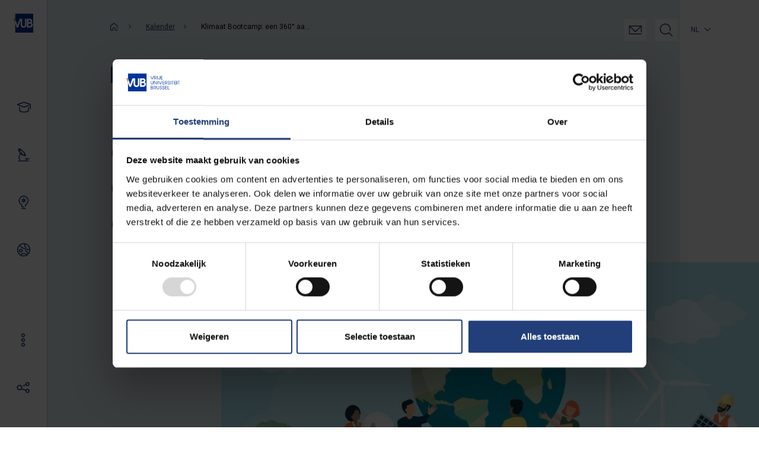

--- FILE ---
content_type: text/html; charset=UTF-8
request_url: https://www.vub.be/nl/evenement/workshop-klimaat-bootcamp-voor-professionals-14-15-oktober-2024
body_size: 44377
content:
<!DOCTYPE html>
<html lang="nl" dir="ltr" prefix="og: https://ogp.me/ns#">
  <head>
    <meta charset="utf-8" />
<meta http-equiv="cleartype" content="on" />
<script type="text/javascript" id="Cookiebot" src="https://consent.cookiebot.com/uc.js" data-cbid="a55a0394-9a87-4e6d-82f5-cba1f5a9c70a" data-blockingmode="auto" data-culture="nl"></script>
<meta name="description" content="Hoe kan je als professional de duurzaamheidstransitie van je organisatie versnellen? Je ontdekt het in dit tweedaagse klimaat bootcamp" />
<meta http-equiv="content-language" content="nl" />
<link rel="canonical" href="https://www.vub.be/nl/evenement/workshop-klimaat-bootcamp-voor-professionals-14-15-oktober-2024" />
<meta name="robots" content="index, follow" />
<link rel="image_src" href="/sites/default/files/2024-04/2024_shutterstock_1339316864_0.jpg" />
<meta property="og:site_name" content="Vrije Universiteit Brussel" />
<meta property="og:type" content="article" />
<meta property="og:url" content="https://www.vub.be/nl/evenement/workshop-klimaat-bootcamp-voor-professionals-14-15-oktober-2024" />
<meta property="og:title" content="Workshop | Klimaat bootcamp voor professionals | 14-15 oktober 2024" />
<meta property="og:description" content="Hoe kan je als professional de duurzaamheidstransitie van je organisatie versnellen? Je ontdekt het in dit tweedaagse klimaat bootcamp" />
<meta property="og:image" content="https://www.vub.be/sites/default/files/2024-04/2024_shutterstock_1339316864_0.jpg" />
<meta property="og:image:url" content="https://www.vub.be/sites/default/files/styles/social_share/public/2024-04/2024_shutterstock_1339316864_0.jpg?h=5dabf909&amp;itok=xlMA3tAr" />
<meta property="og:image:secure_url" content="https://www.vub.be/sites/default/files/styles/social_share/public/2024-04/2024_shutterstock_1339316864_0.jpg?h=5dabf909&amp;itok=xlMA3tAr" />
<meta property="og:image:type" content="image/jpeg" />
<meta property="og:image:width" content="1230" />
<meta property="og:image:height" content="630" />
<meta property="og:updated_time" content="2024-05-17T10:33:01+0200" />
<meta name="Generator" content="Drupal 10 (https://www.drupal.org)" />
<meta name="MobileOptimized" content="width" />
<meta name="HandheldFriendly" content="true" />
<meta name="viewport" content="width=device-width, initial-scale=1, maximum-scale=5, user-scalable=yes" />
<script type="application/ld+json">{
    "@context": "https://schema.org",
    "@graph": [
        {
            "@type": "EducationEvent",
            "name": "Klimaat Bootcamp: een 360° aanpak voor de duurzaamheidstransitie van organisaties",
            "url": "https://www.vub.be/nl/evenement/workshop-klimaat-bootcamp-voor-professionals-14-15-oktober-2024",
            "description": "Hoe kan je als professional de duurzaamheidstransitie van je organisatie versnellen? Je ontdekt het in dit tweedaagse klimaat bootcamp"
        },
        {
            "@type": "CollegeOrUniversity",
            "sameAs": "https://nl.wikipedia.org/wiki/Vrije_Universiteit_Brussel",
            "url": "https://www.vub.be",
            "name": "Vrije Universiteit Brussel"
        }
    ]
}</script>
<script type="application/ld+json">{
    "@context": "https://schema.org",
    "@type": "BreadcrumbList",
    "itemListElement": [
        {
            "@type": "ListItem",
            "position": 1,
            "name": "Home",
            "item": "/nl"
        },
        {
            "@type": "ListItem",
            "position": 2,
            "name": "Kalender",
            "item": "/nl/vub-event-kalender"
        },
        {
            "@type": "ListItem",
            "position": 3,
            "name": "Klimaat Bootcamp: een 360° aanpak voor de duurzaamheidstransitie van organisaties"
        }
    ]
}</script>
<link rel="alternate" hreflang="en" href="https://www.vub.be/en/event/systematic-view-climate-crisis-climate-bootcamp" />
<link rel="alternate" hreflang="nl" href="https://www.vub.be/nl/evenement/workshop-klimaat-bootcamp-voor-professionals-14-15-oktober-2024" />

    <title>Workshop | Klimaat bootcamp voor professionals | 14-15 oktober 2024 | Vrije Universiteit Brussel</title>
    <link rel="stylesheet" media="all" href="/sites/default/files/css/css_arZs8tnVpXtcDTZLhdLNlJQFJ8mVWWxvSCDXSHE-5o4.css?delta=0&amp;language=nl&amp;theme=ocelot_vub&amp;include=[base64]" />
<link rel="stylesheet" media="all" href="//fonts.googleapis.com/css2?family=Roboto:wght@300;400;500;700;900&amp;display=swap" />
<link rel="stylesheet" media="all" href="//use.typekit.net/ogr0acy.css" />
<link rel="stylesheet" media="all" href="/sites/default/files/css/css_elgstg0Mm1QuJ7-G4qVMlMk9b_zx46UZe-Ut5rxi78I.css?delta=3&amp;language=nl&amp;theme=ocelot_vub&amp;include=[base64]" />

    <script type="application/json" data-drupal-selector="drupal-settings-json">{"path":{"baseUrl":"\/","pathPrefix":"nl\/","currentPath":"node\/22952","currentPathIsAdmin":false,"isFront":false,"currentLanguage":"nl"},"pluralDelimiter":"\u0003","suppressDeprecationErrors":true,"gtm":{"tagId":null,"settings":{"data_layer":"dataLayer","include_classes":false,"allowlist_classes":"","blocklist_classes":"","include_environment":false,"environment_id":"","environment_token":"","include_script_attributes":true,"script_attributes":["data-cookieconsent|ignore"]},"tagIds":["GTM-NNLPR54"],"consentMode":true},"ajaxPageState":{"libraries":"[base64]","theme":"ocelot_vub","theme_token":null},"ajaxTrustedUrl":{"\/nl\/search":true},"improved_multi_select":{"selectors":["select[multiple]"],"filtertype":"partial","placeholder_text":"","orderable":false,"js_regex":false,"groupresetfilter":false,"remove_required_attr":false,"buttontext_add":"\u003E","buttontext_addall":"\u00bb","buttontext_del":"\u003C","buttontext_delall":"\u00ab","buttontext_moveup":"Move up","buttontext_movedown":"Move down"},"data":{"extlink":{"extTarget":true,"extTargetNoOverride":true,"extNofollow":true,"extNoreferrer":true,"extFollowNoOverride":true,"extClass":"0","extLabel":"(externe link)","extImgClass":false,"extSubdomains":false,"extExclude":"","extInclude":".*\\.pdf$","extCssExclude":"","extCssExplicit":"","extAlert":false,"extAlertText":"Deze link leidt naar een externe website. We zijn niet verantwoordelijk voor hun inhoud.","mailtoClass":"0","mailtoLabel":"(link stuurt e-mail)","extUseFontAwesome":false,"extIconPlacement":"append","extFaLinkClasses":"fa fa-external-link","extFaMailtoClasses":"fa fa-envelope-o","whitelistedDomains":[]}},"cookiebot":{"message_placeholder_cookieconsent_optout_marketing_show":true,"message_placeholder_cookieconsent_optout_marketing":"\u003Cdiv class=\u0022cookiebot cookieconsent-optout-marketing\u0022\u003E\n\t\u003Cdiv class=\u0022cookieconsent-optout-marketing__inner\u0022\u003E\n\t\t\u003Cp\u003EPlease \u003Ca href=\u0022!cookiebot_renew\u0022\u003Eaccept marketing-cookies\u003C\/a\u003E to view this embedded content from \u003Ca href=\u0022!cookiebot_from_src_url\u0022 target=\u0022_blank\u0022\u003E!cookiebot_from_src_url\u003C\/a\u003E\u003C\/p\u003E\n\n\t\u003C\/div\u003E\n\u003C\/div\u003E\n"},"search_api_autocomplete":{"search_page":{"auto_submit":true,"min_length":3}},"user":{"uid":0,"permissionsHash":"b53c06f9d3ffb5df51025c04e17acd4c4e8230389fcc7bc406c898f99cf9ff29"}}</script>
<script src="/sites/default/files/js/js_WG4S9QG4TcbXJx4xc3nw7v-ZXxZmIL4jMtWgU2r5hSw.js?scope=header&amp;delta=0&amp;language=nl&amp;theme=ocelot_vub&amp;include=[base64]" data-cookieconsent="ignore"></script>
<script src="/modules/contrib/google_tag/js/gtm.js?t93to5"></script>

    <link rel="icon" href="/themes/custom/ocelot_vub/icons/favicon.ico">
    <link rel="apple-touch-icon" sizes="180x180" href="/themes/custom/ocelot_vub/icons/apple-touch-icon.png">
    <link rel="icon" type="image/png" sizes="16x16" href="/themes/custom/ocelot_vub/icons/favicon-16x16.png">
    <link rel="icon" type="image/png" sizes="32x32" href="/themes/custom/ocelot_vub/icons/favicon-32x32.png">
    <link rel="icon" type="image/png" sizes="192x192" href="/themes/custom/ocelot_vub/icons/android-chrome-192x192.png">
    <link rel="icon" type="image/svg+xml" href="/themes/custom/ocelot_vub/assets/vectors/vub-logo-icon.svg">
  </head>
  <body>
    <a href="#main-content" class="visually-hidden focusable">
      Overslaan en naar de inhoud gaan
    </a>
    <noscript><iframe src="https://www.googletagmanager.com/ns.html?id=GTM-NNLPR54"
                  height="0" width="0" style="display:none;visibility:hidden"></iframe></noscript>

      <div class="dialog-off-canvas-main-canvas" data-off-canvas-main-canvas>
    <div id="page-wrapper" class="page-wrapper-container">  

<header class="header-mobile">
  <div class="header-mobile__logo">
    <a href="" title="Vrije Universiteit Brussel">
      <img alt="VUB logo in blue with white letters" src="/themes/custom/ocelot_vub/assets/vectors/vub-logo-icon.svg" />
    </a>
  </div>
  <div class="header-mobile__interaction">
          <div class="header_mobile__contact">
        <a href="/nl/contact" class="header-mobile__contact-link header-contact__link"></a>
      </div>
        <div class="header_mobile__search">
      <button class="header-mobile__search-button header-search__button"></button>
    </div>
    <div class="header-mobile__hamburger hamburger">
      <button class="hamburger__button" type="button" aria-label="Schakelen tussen navigatie">
      <span class="hamburger__box">
            <span class="hamburger__inner"><?xml version="1.0" encoding="UTF-8"?>
<svg viewBox="0 0 24 24" version="1.1" xmlns="http://www.w3.org/2000/svg" xmlns:xlink="http://www.w3.org/1999/xlink">
    <g id="🌕-04-Views---Mobile" stroke="none" stroke-width="1" fill="none" fill-rule="evenodd">
        <g id="Mobile/Header_Opleiding-1" transform="translate(-358.000000, -28.000000)" fill="#223F7A">
            <g id="01-Core/02-Icons/09-Menu" transform="translate(358.000000, 28.000000)">
                <path d="M4,10.4 C3.1176,10.4 2.4,11.1176 2.4,12 C2.4,12.8824 3.1176,13.6 4,13.6 L20,13.6 C20.8824,13.6 21.6,12.8824 21.6,12 C21.6,11.1176 20.8824,10.4 20,10.4 L4,10.4 Z M20,15.2 L4,15.2 C2.2352,15.2 0.8,13.7648 0.8,12 C0.8,10.2352 2.2352,8.8 4,8.8 L20,8.8 C21.7648,8.8 23.2,10.2352 23.2,12 C23.2,13.7648 21.7648,15.2 20,15.2 L20,15.2 Z M4,18.4 C3.1176,18.4 2.4,19.1176 2.4,20 C2.4,20.8824 3.1176,21.6 4,21.6 L20,21.6 C20.8824,21.6 21.6,20.8824 21.6,20 C21.6,19.1176 20.8824,18.4 20,18.4 L4,18.4 Z M20,23.2 L4,23.2 C2.2352,23.2 0.8,21.7648 0.8,20 C0.8,18.2352 2.2352,16.8 4,16.8 L20,16.8 C21.7648,16.8 23.2,18.2352 23.2,20 C23.2,21.7648 21.7648,23.2 20,23.2 L20,23.2 Z M4,2.4 C3.1176,2.4 2.4,3.1176 2.4,4 C2.4,4.8824 3.1176,5.6 4,5.6 L20,5.6 C20.8824,5.6 21.6,4.8824 21.6,4 C21.6,3.1176 20.8824,2.4 20,2.4 L4,2.4 Z M20,7.2 L4,7.2 C2.2352,7.2 0.8,5.7648 0.8,4 C0.8,2.2352 2.2352,0.8 4,0.8 L20,0.8 C21.7648,0.8 23.2,2.2352 23.2,4 C23.2,5.7648 21.7648,7.2 20,7.2 L20,7.2 Z" id="Illustration"></path>
            </g>
        </g>
    </g>
</svg>
</span>
            </span>
      </button>
    </div>
  </div>
</header>

      

<div class="sidebar-navigation sidebar-navigation--loading">
  <div class="sidebar-navigation__inner-content">

    <div class="sidebar-navigation__logo">
      <a href="/" title="Vrije Universiteit Brussel">
        <img src="/themes/custom/ocelot_vub/assets/vectors/vub-logo-icon.svg" class="sidebar-navigation__logo-collapsed" alt="Logo Vrije Universiteit Brussel"/>
        <img src="/themes/custom/ocelot_vub/assets/vectors/vub-logo-icon-text.svg" class="sidebar-navigation__logo-expanded" alt="Logo Vrije Universiteit Brussel"/>
      </a>
    </div>

    <div class="sidebar-navigation__navigation-wrapper" tabindex="-1">
      <nav class="sidebar-navigation__primary-navigation primary-navigation" aria-label="Primary navigation">
        <ul class="primary-navigation__list">
          <li class="primary-navigation__list-item">
            <a href="/nl/studeren-aan-de-vub" class="primary-navigation__link">
              <div class="primary-navigation__link-icon"><?xml version="1.0" encoding="UTF-8"?>
<svg viewBox="0 0 23 18" version="1.1" xmlns="http://www.w3.org/2000/svg" xmlns:xlink="http://www.w3.org/1999/xlink" role="presentation">
    <g id="🌔-03-Organisms---Navigation" stroke="none" stroke-width="1" fill="none" fill-rule="evenodd">
        <g id="04-Organisms/01-Navigation/1-Desktop/01-Side-Nav/Closed-Nav/01-NAV-Closed" transform="translate(-28.000000, -175.000000)">
            <g id="02-Atoms/02-Icons/1-Themed-Icons/04-Study" transform="translate(24.000000, 167.000000)">
                <path d="M21.6,18 C21.6,22.6392 17.8392,26.4 13.2,26.4 C8.5608,26.4 4.8,22.6392 4.8,18 C4.8,13.3608 8.5608,9.6 13.2,9.6 C17.8392,9.6 21.6,13.3608 21.6,18" id="BG-Color"></path>
                <path d="M23.18984,16.51744 C23.63224,16.51744 23.98984,16.87584 23.98984,17.31744 L23.98984,22.43584 C23.98984,22.71104 23.84744,22.96784 23.61464,23.11344 C21.29864,24.56464 18.64424,25.28944 15.98984,25.28944 C13.33544,25.28944 10.68104,24.56464 8.36504,23.11344 C8.13224,22.96784 7.98984,22.71104 7.98984,22.43584 L7.98984,17.31744 C7.98984,16.87584 8.34744,16.51744 8.78984,16.51744 C9.23224,16.51744 9.58984,16.87584 9.58984,17.31744 L9.58984,21.98384 C13.52424,24.26064 18.45544,24.26064 22.38984,21.98384 L22.38984,17.31744 C22.38984,16.87584 22.74744,16.51744 23.18984,16.51744 Z M17.49656,8.2568 L26.37576,11.3832 C26.69576,11.496 26.91016,11.7984 26.91016,12.1376 L26.91016,18.9176 C26.91016,19.36 26.55256,19.7176 26.11016,19.7176 C25.66776,19.7176 25.31016,19.36 25.31016,18.9176 L25.31016,12.704 L16.96536,9.7664 C16.33576,9.544 15.64376,9.544 15.01416,9.7664 L7.19896,12.5176 L15.01416,15.2688 C15.64376,15.4912 16.33576,15.4912 16.96536,15.2688 L23.11336,13.1048 C23.52776,12.9592 23.98696,13.1768 24.13336,13.5936 C24.28056,14.0104 24.06136,14.4672 23.64456,14.6144 L17.49656,16.7784 C16.52456,17.1216 15.45416,17.1208 14.48296,16.7784 L5.60376,13.652 C5.11576,13.48 4.79976,13.0344 4.79976,12.5176 C4.79976,12.0008 5.11576,11.5552 5.60376,11.3832 L14.48296,8.2568 C15.45576,7.9144 16.52616,7.9144 17.49656,8.2568 Z" id="icon-outline" fill="#223F7A"></path>
            </g>
        </g>
    </g>
</svg>
</div>
              <div class="primary-navigation__link-label">Studeren</div>
            </a>
            <div class="dropdown-menu">
                              <nav role="navigation" aria-labelledby="block-study-menu" id="block-study">
            
  <h2 class="visually-hidden" id="block-study-menu">Study</h2>
  

        
            <ul class="nav">
    
                <li class="navigation-group nav-item menu-item--expanded dropdown menu__item">
                <span class="nav-link">Menu group</span>
                              <ul class="dropdown-menu">
    
                <li class="dropdown-item menu-item--expanded dropdown menu__item">
                <a href="/nl/studeren-aan-de-vub/alle-opleidingen" class="nav-link" data-drupal-link-system-path="node/389">Opleidingen</a>
                              <ul class="dropdown-menu">
    
                <li class="dropdown-item menu__item">
                <a href="/nl/studeren-aan-de-vub/alle-opleidingen/bachelor-en-masteropleidingen-aan-de-vub" class="nav-link" data-drupal-link-system-path="node/93">Vind je opleiding</a>
              </li>
                <li class="dropdown-item menu__item">
                <a href="https://cloud.universiteit.vub.be/brochures" class="nav-link">Brochures</a>
              </li>
                <li class="navigation-group navigation-group--highlighted dropdown-item menu__item">
                <span class="nav-link">Highlighted menu group</span>
              </li>
                <li class="dropdown-item menu-item--collapsed menu__item">
                <a href="/nl/studeren-aan-de-vub/alle-opleidingen/werkstudenten-aan-de-vub" class="nav-link" data-drupal-link-system-path="node/397">Werkstudenten</a>
              </li>
                <li class="dropdown-item menu-item--collapsed menu__item">
                <a href="/nl/studeren-aan-de-vub/alle-opleidingen/persoonlijke-ontwikkeling-tijdens-je-opleiding" class="nav-link" data-drupal-link-system-path="node/396">Persoonlijke ontwikkeling tijdens je opleiding</a>
              </li>
                <li class="dropdown-item menu__item">
                <a href="/nl/studeren-aan-de-vub/alle-opleidingen/levenslang-leren-aan-de-vub" class="nav-link" data-drupal-link-system-path="node/3384">Levenslang leren</a>
              </li>
                <li class="dropdown-item menu__item">
                <a href="/nl/studeren-aan-de-vub/alle-opleidingen/cursussen" class="nav-link" data-drupal-link-system-path="node/172">Cursussen</a>
              </li>
                <li class="dropdown-item menu-item--collapsed menu__item">
                <a href="/nl/studeren-aan-de-vub/alle-opleidingen/leer-een-nieuwe-taal" class="nav-link" data-drupal-link-system-path="node/171">Taalopleidingen</a>
              </li>
        </ul>
  
              </li>
                <li class="dropdown-item menu-item--expanded dropdown menu__item">
                <a href="/nl/studeren-aan-de-vub/10-redenen-om-voor-de-vub-te-kiezen" class="nav-link" data-drupal-link-system-path="node/390">Waarom VUB?</a>
                              <ul class="dropdown-menu">
    
                <li class="dropdown-item menu-item--collapsed menu__item">
                <a href="/nl/studeren-aan-de-vub/10-redenen-om-voor-de-vub-te-kiezen/het-leven-op-onze-campussen" class="nav-link" data-drupal-link-system-path="node/3322">Campusleven</a>
              </li>
                <li class="dropdown-item menu__item">
                <a href="/nl/studeren-aan-de-vub/10-redenen-om-voor-de-vub-te-kiezen/onderwijs-op-maat-met-jou-als-middelpunt" class="nav-link" data-drupal-link-system-path="node/3389">Onderwijs op maat</a>
              </li>
                <li class="dropdown-item menu-item--collapsed menu__item">
                <a href="/nl/studeren-aan-de-vub/10-redenen-om-voor-de-vub-te-kiezen/in-brussel-bouw-je-aan-je-toekomst" class="nav-link" data-drupal-link-system-path="node/3334">In de Europese hoofdstad Brussel</a>
              </li>
                <li class="dropdown-item menu__item">
                <a href="/nl/studeren-aan-de-vub/10-redenen-om-voor-de-vub-te-kiezen/kwaliteitsvol-onderwijs-aan-de-vub" class="nav-link" data-drupal-link-system-path="node/3390">Kwaliteitsvol onderwijs</a>
              </li>
        </ul>
  
              </li>
                <li class="dropdown-item menu-item--expanded dropdown menu__item">
                <a href="/nl/studeren-aan-de-vub/studiekeuze" class="nav-link" data-drupal-link-system-path="node/391">Studiekeuze en voorbereiden</a>
                              <ul class="dropdown-menu">
    
                <li class="dropdown-item menu__item">
                <a href="/nl/studeren-aan-de-vub/studiekeuze/vub-studiekeuzewijzer" class="nav-link" data-drupal-link-system-path="node/203">Studiekeuzetool</a>
              </li>
                <li class="dropdown-item menu-item--collapsed menu__item">
                <a href="/nl/studeren-aan-de-vub/studiekeuze/voorkennis-en-voorbereiden" class="nav-link" data-drupal-link-system-path="node/13728">Voorkennis en voorbereiden</a>
              </li>
                <li class="dropdown-item menu-item--collapsed menu__item">
                <a href="/nl/studeren-aan-de-vub/studiekeuze/begeleiding-bij-je-studiekeuze" class="nav-link" data-drupal-link-system-path="node/411">Begeleiding bij je studiekeuze</a>
              </li>
                <li class="dropdown-item menu-item--collapsed menu__item">
                <a href="/nl/studeren-aan-de-vub/studiekeuze/activiteiten-voor-studiekiezers" class="nav-link" data-drupal-link-system-path="node/414">Activiteiten voor studiekiezers</a>
              </li>
                <li class="dropdown-item menu__item">
                <a href="https://cloud.universiteit.vub.be/brochures" class="nav-link">Brochures</a>
              </li>
        </ul>
  
              </li>
                <li class="dropdown-item menu-item--expanded dropdown menu__item">
                <a href="/nl/studeren-aan-de-vub/iedereen-welkom-aan-de-vub" class="nav-link" data-drupal-link-system-path="node/392">Iedereen welkom</a>
                              <ul class="dropdown-menu">
    
                <li class="dropdown-item menu__item">
                <a href="/nl/studeren-aan-de-vub/iedereen-welkom-aan-de-vub/divers-en-inclusief" class="nav-link" data-drupal-link-system-path="node/15588">Divers en inclusief</a>
              </li>
                <li class="dropdown-item menu-item--collapsed menu__item">
                <a href="/nl/studeren-aan-de-vub/iedereen-welkom-aan-de-vub/studeren-in-bijzondere-situaties" class="nav-link" data-drupal-link-system-path="node/678">Studeren in bijzondere situaties</a>
              </li>
                <li class="dropdown-item menu-item--collapsed menu__item">
                <a href="/nl/studeren-aan-de-vub/iedereen-welkom-aan-de-vub/eerstejaars-aan-de-vub" class="nav-link" data-drupal-link-system-path="node/677">Eerstejaars aan de VUB</a>
              </li>
                <li class="dropdown-item menu__item">
                <a href="/nl/studeren-aan-de-vub/iedereen-welkom-aan-de-vub/topsport-en-studeren-combineren" class="nav-link" data-drupal-link-system-path="node/680">Topsporters</a>
              </li>
                <li class="dropdown-item menu__item">
                <a href="/nl/studeren-aan-de-vub/iedereen-welkom-aan-de-vub/vub-credit-plus-programma-voor-leerlingen-secundair-onderwijs" class="nav-link" data-drupal-link-system-path="node/22872">Leerlingen uit het 6e middelbaar</a>
              </li>
                <li class="dropdown-item menu-item--collapsed menu__item">
                <a href="/nl/studeren-aan-de-vub/iedereen-welkom-aan-de-vub/internationale-studenten" class="nav-link" data-drupal-link-system-path="node/681">Internationale studenten</a>
              </li>
        </ul>
  
              </li>
                <li class="dropdown-item menu-item--expanded dropdown menu__item">
                <a href="/nl/studeren-aan-de-vub/inschrijven-aan-de-vub" class="nav-link" data-drupal-link-system-path="node/393">Aanmelden en inschrijven</a>
                              <ul class="dropdown-menu">
    
                <li class="dropdown-item menu-item--collapsed menu__item">
                <a href="/nl/studeren-aan-de-vub/inschrijven-aan-de-vub/aanmelden-en-inschrijven" class="nav-link" data-drupal-link-system-path="node/3345">Hoe aanmelden</a>
              </li>
                <li class="dropdown-item menu-item--collapsed menu__item">
                <a href="/nl/studeren-aan-de-vub/inschrijven-aan-de-vub/toelatingsvoorwaarden-en-deadlines" class="nav-link" data-drupal-link-system-path="node/687">Toelatingsvoorwaarden en deadlines</a>
              </li>
                <li class="dropdown-item menu-item--collapsed menu__item">
                <a href="/nl/studeren-aan-de-vub/inschrijven-aan-de-vub/ingeschreven-wat-nu" class="nav-link" data-drupal-link-system-path="node/688">Wat na je inschrijving?</a>
              </li>
                <li class="dropdown-item menu-item--collapsed menu__item">
                <a href="/nl/studeren-aan-de-vub/inschrijven-aan-de-vub/toelatingsexamen-en-starttoetsen" class="nav-link" data-drupal-link-system-path="node/418">Toelatingsexamen en starttoetsen</a>
              </li>
                <li class="dropdown-item menu__item">
                <a href="/nl/studeren-aan-de-vub/inschrijven-aan-de-vub/starten-in-het-2de-semester" class="nav-link" data-drupal-link-system-path="node/684">Starten in het 2de semester</a>
              </li>
        </ul>
  
              </li>
                <li class="dropdown-item menu-item--expanded dropdown menu__item">
                <a href="/nl/studeren-aan-de-vub/praktische-info-voor-studenten" class="nav-link" data-drupal-link-system-path="node/394">Praktisch</a>
                              <ul class="dropdown-menu">
    
                <li class="dropdown-item menu-item--collapsed menu__item">
                <a href="/nl/studeren-aan-de-vub/praktische-info-voor-studenten/op-kot-aan-de-vub" class="nav-link" data-drupal-link-system-path="node/3323">Op kot</a>
              </li>
                <li class="dropdown-item menu-item--collapsed menu__item">
                <a href="/nl/studeren-aan-de-vub/praktische-info-voor-studenten/welzijn-en-gezondheid" class="nav-link" data-drupal-link-system-path="node/690">Welzijn en gezondheid</a>
              </li>
                <li class="dropdown-item menu-item--collapsed menu__item">
                <a href="/nl/studeren-aan-de-vub/praktische-info-voor-studenten/studiebegeleiding" class="nav-link" data-drupal-link-system-path="node/691">Studiebegeleiding</a>
              </li>
                <li class="dropdown-item menu__item">
                <a href="/nl/studeren-aan-de-vub/praktische-info-voor-studenten/infopunt-studenten" class="nav-link" data-drupal-link-system-path="node/692">Infopunt Studenten</a>
              </li>
                <li class="dropdown-item menu-item--collapsed menu__item">
                <a href="/nl/studeren-aan-de-vub/praktische-info-voor-studenten/hoeveel-kost-studeren" class="nav-link" data-drupal-link-system-path="node/693">Hoeveel kost studeren?</a>
              </li>
                <li class="dropdown-item menu-item--collapsed menu__item">
                <a href="/nl/studeren-aan-de-vub/praktische-info-voor-studenten/studentenadministratie" class="nav-link" data-drupal-link-system-path="node/694">Studentenadministratie</a>
              </li>
                <li class="dropdown-item menu-item--collapsed menu__item">
                <a href="/nl/studeren-aan-de-vub/praktische-info-voor-studenten/les-en-examenroosters" class="nav-link" data-drupal-link-system-path="node/695">Les- en examenroosters</a>
              </li>
                <li class="dropdown-item menu__item">
                <a href="/nl/studeren-aan-de-vub/praktische-info-voor-studenten/boeken-en-cursusmateriaal" class="nav-link" data-drupal-link-system-path="node/696">Boeken en cursussen</a>
              </li>
                <li class="dropdown-item menu-item--collapsed menu__item">
                <a href="/nl/studeren-aan-de-vub/praktische-info-voor-studenten/e-tools-en-studentenportalen" class="nav-link" data-drupal-link-system-path="node/697">E-tools en portalen</a>
              </li>
                <li class="dropdown-item menu-item--collapsed menu__item">
                <a href="/nl/studeren-aan-de-vub/praktische-info-voor-studenten/reglementen-en-verzekeringen" class="nav-link" data-drupal-link-system-path="node/698">Reglementen en verzekeringen</a>
              </li>
                <li class="dropdown-item menu-item--collapsed menu__item">
                <a href="/nl/studeren-aan-de-vub/praktische-info-voor-studenten/afstuderen-aan-de-vub" class="nav-link" data-drupal-link-system-path="node/3374">Afstuderen aan de VUB</a>
              </li>
                <li class="dropdown-item menu-item--collapsed menu__item">
                <a href="/nl/studeren-aan-de-vub/praktische-info-voor-studenten/geef-ons-feedback" class="nav-link" data-drupal-link-system-path="node/699">Opmerkingen en klachten</a>
              </li>
                <li class="dropdown-item menu-item--collapsed menu__item">
                <a href="/nl/studeren-aan-de-vub/praktische-info-voor-studenten/examens-en-deliberatie" class="nav-link" data-drupal-link-system-path="node/700">Examens en deliberatie</a>
              </li>
        </ul>
  
              </li>
                <li class="dropdown-item menu-item--expanded dropdown menu__item">
                <a href="/nl/studeren-aan-de-vub/over-ons-onderwijs" class="nav-link" data-drupal-link-system-path="node/3922">Over ons onderwijs</a>
                              <ul class="dropdown-menu">
    
                <li class="dropdown-item menu__item">
                <a href="/nl/studeren-aan-de-vub/over-ons-onderwijs/visie-en-beleid" class="nav-link" data-drupal-link-system-path="node/3923">Visie en beleid</a>
              </li>
                <li class="dropdown-item menu-item--collapsed menu__item">
                <a href="/nl/studeren-aan-de-vub/over-ons-onderwijs/onderwijskwaliteit" class="nav-link" data-drupal-link-system-path="node/3924">Onderwijskwaliteit</a>
              </li>
        </ul>
  
              </li>
        </ul>
  
              </li>
                <li class="navigation-group nav-item menu__item">
                <span class="nav-link">Menu group</span>
              </li>
                <li class="navigation-group nav-item menu__item">
                <span class="nav-link">Menu group</span>
              </li>
        </ul>
  


  </nav>

                          </div>
          </li>
          <li class="primary-navigation__list-item">
            <a href="/nl/ons-onderzoek" class="primary-navigation__link">
              <div class="primary-navigation__link-icon"><?xml version="1.0" encoding="UTF-8"?>
<svg viewBox="0 0 20 23" version="1.1" xmlns="http://www.w3.org/2000/svg" xmlns:xlink="http://www.w3.org/1999/xlink" role="presentation">
    <g id="🌔-03-Organisms---Navigation" stroke="none" stroke-width="1" fill="none" fill-rule="evenodd">
        <g id="04-Organisms/01-Navigation/1-Desktop/01-Side-Nav/Closed-Nav/03-NAV-Open" transform="translate(-31.000000, -252.000000)">
            <g id="02-Atoms/02-Icons/1-Themed-Icons/12-Innovation" transform="translate(25.000000, 247.000000)">
                <path d="M27.2,12.4 C27.2,17.0392 23.4392,20.8 18.8,20.8 C14.1608,20.8 10.4,17.0392 10.4,12.4 C10.4,7.7608 14.1608,4 18.8,4 C23.4392,4 27.2,7.7608 27.2,12.4" id="BG-Color"></path>
                <path d="M7.7042,10.0738 C7.5258,10.3802 7.5546,10.773 7.817,11.0354 L9.7202,12.9378 C9.241,13.381 8.9434,14.0082 8.9434,14.6954 C8.9434,16.0186 10.0202,17.0954 11.3434,17.0954 C12.0306,17.0954 12.6578,16.7978 13.101,16.3186 L14.6602,17.8794 C14.817,18.0354 15.0218,18.1138 15.2258,18.1138 C15.4306,18.1138 15.6354,18.0354 15.7914,17.8794 L16.2138,17.457 L17.3898,18.6338 C17.5402,18.7834 17.7442,18.8682 17.9554,18.8682 C18.1682,18.8682 18.3714,18.7834 18.5218,18.6338 L19.5466,17.6082 C19.8586,17.2954 19.8586,16.789 19.5466,16.477 L18.3706,15.301 L18.621,15.0506 C18.7706,14.901 18.8554,14.6978 18.8554,14.485 C18.8554,14.273 18.7706,14.0698 18.621,13.9194 L11.7762,7.0754 C11.5458,6.845 11.1818,6.7946 10.8882,6.9178 L9.8042,5.8346 C9.4914,5.5218 8.9858,5.5218 8.673,5.8346 L6.6346,7.873 C6.3218,8.185 6.3218,8.6914 6.6346,9.0042 L7.7042,10.0738 Z M9.2386,7.5314 L9.7138,8.0066 L8.8066,8.9138 L8.3314,8.4386 L9.2386,7.5314 Z M15.2258,16.1818 L13.7434,14.6994 L13.7434,14.6954 C13.7434,13.3722 12.6666,12.2954 11.3434,12.2954 L11.3394,12.2954 L9.8794,10.8346 L11.5762,9.1378 L16.9234,14.485 L15.2258,16.1818 Z M23.34324,25.49548 C23.78564,25.49548 24.14324,25.85308 24.14324,26.29548 C24.14324,26.73788 23.78564,27.09548 23.34324,27.09548 L23.34324,27.09548 L7.34324,27.09548 C6.90084,27.09548 6.54324,26.73788 6.54324,26.29548 C6.54324,25.85308 6.90084,25.49548 7.34324,25.49548 L7.34324,25.49548 Z M24.94324,21.89548 C25.38564,21.89548 25.74324,22.25308 25.74324,22.69548 C25.74324,23.13788 25.38564,23.49548 24.94324,23.49548 L24.94324,23.49548 L22.28084,23.49548 C22.07444,23.94428 21.84004,24.37868 21.55124,24.77948 C21.39444,24.99708 21.14964,25.11228 20.90084,25.11228 C20.73924,25.11228 20.57604,25.06348 20.43444,24.96188 C20.07604,24.70348 19.99444,24.20428 20.25284,23.84588 C20.33284,23.73388 20.39844,23.61228 20.47124,23.49548 L20.47124,23.49548 L18.54324,23.49548 C18.10084,23.49548 17.74324,23.13788 17.74324,22.69548 C17.74324,22.25308 18.10084,21.89548 18.54324,21.89548 L18.54324,21.89548 Z M8.24684,17.39452 C8.41564,16.98572 8.88524,16.79372 9.29084,16.95852 C9.70044,17.12652 9.89484,17.59372 9.72684,18.00252 C9.66124,18.16252 9.60284,18.32492 9.54924,18.49132 C9.36604,19.07692 9.27324,19.68812 9.27324,20.30892 C9.27324,21.53372 9.63724,22.71372 10.32444,23.72012 C10.57484,24.08572 10.48044,24.58332 10.11564,24.83212 C9.97724,24.92652 9.82044,24.97212 9.66524,24.97212 C9.41004,24.97212 9.15884,24.85052 9.00444,24.62332 C8.13324,23.34972 7.67324,21.85692 7.67324,20.30892 C7.67324,19.52572 7.79084,18.75212 8.02364,18.01132 C8.09004,17.80012 8.16444,17.59532 8.24684,17.39452 Z M12.1434,14.6954 C12.1434,14.7482 12.1362,14.7994 12.1266,14.849 C12.0546,15.2234 11.7234,15.4954 11.3434,15.4954 C10.9018,15.4954 10.5434,15.137 10.5434,14.6954 C10.5434,14.3146 10.8154,13.985 11.189,13.9122 C11.6626,13.8282 12.1434,14.2018 12.1434,14.6954 Z" id="icon-outline" fill="#223F7A"></path>
            </g>
        </g>
    </g>
</svg>
</div>
              <div class="primary-navigation__link-label">Ons onderzoek</div>
            </a>
            <div class="dropdown-menu">
                              <nav role="navigation" aria-labelledby="block-research-menu" id="block-research">
            
  <h2 class="visually-hidden" id="block-research-menu">Research</h2>
  

        
            <ul class="nav">
    
                <li class="navigation-group nav-item menu-item--expanded dropdown menu__item">
                <span class="nav-link">Menu group</span>
                              <ul class="dropdown-menu">
    
                <li class="dropdown-item menu-item--expanded dropdown menu__item">
                <a href="/nl/ons-onderzoek/baanbrekend-en-innovatief-onderzoek-aan-de-vub" class="nav-link" data-drupal-link-system-path="node/2300">Baanbrekend onderzoek aan de VUB</a>
                              <ul class="dropdown-menu">
    
                <li class="dropdown-item menu__item">
                <a href="/nl/ons-onderzoek/baanbrekend-en-innovatief-onderzoek-aan-de-vub/onderzoek-in-cijfers" class="nav-link" data-drupal-link-system-path="node/2301">Onderzoek in cijfers</a>
              </li>
                <li class="dropdown-item menu__item">
                <a href="/nl/ons-onderzoek/baanbrekend-en-innovatief-onderzoek-aan-de-vub/word-onderzoeker-aan-de-vub" class="nav-link" data-drupal-link-system-path="node/2302">Onderzoeker worden aan de VUB?</a>
              </li>
                <li class="dropdown-item menu-item--collapsed menu__item">
                <a href="/nl/ons-onderzoek/baanbrekend-en-innovatief-onderzoek-aan-de-vub/excellent-onderzoek-aan-de-vub" class="nav-link" data-drupal-link-system-path="node/2303">Excellent onderzoek aan de VUB</a>
              </li>
                <li class="dropdown-item menu__item">
                <a href="/nl/onze-onderzoeksgroepen" class="nav-link" data-drupal-link-system-path="node/230">Onze onderzoeksgroepen</a>
              </li>
                <li class="dropdown-item menu__item">
                <a href="/nl/ons-onderzoek/baanbrekend-en-innovatief-onderzoek-aan-de-vub/wetenschapsmagazine" class="nav-link" data-drupal-link-system-path="node/19828">Ons wetenschapsmagazine</a>
              </li>
                <li class="dropdown-item menu__item">
                <a href="/nl/ons-onderzoek/baanbrekend-en-innovatief-onderzoek-aan-de-vub/videos-en-podcasts-van-vub-wetenschappers-en-onderzoekers" class="nav-link" data-drupal-link-system-path="node/15853">Video’s en podcasts wetenschappers</a>
              </li>
        </ul>
  
              </li>
                <li class="dropdown-item menu-item--expanded dropdown menu__item">
                <a href="/nl/ons-onderzoek/onze-visie-en-missie" class="nav-link" data-drupal-link-system-path="node/232">Visie en missie</a>
                              <ul class="dropdown-menu">
    
                <li class="dropdown-item menu-item--collapsed menu__item">
                <a href="/nl/ons-onderzoek/onze-visie-en-missie/optimale-onderzoeksomgeving" class="nav-link" data-drupal-link-system-path="node/2307">Optimale onderzoeksomgeving</a>
              </li>
                <li class="dropdown-item menu-item--collapsed menu__item">
                <a href="/nl/ons-onderzoek/onze-visie-en-missie/internationale-en-interdisciplinaire-onderzoekscultuur" class="nav-link" data-drupal-link-system-path="node/2313">Internationale en interdisciplinaire onderzoekscultuur</a>
              </li>
                <li class="dropdown-item menu-item--collapsed menu__item">
                <a href="/nl/ons-onderzoek/onze-visie-en-missie/participatief-en-community-based-onderzoek" class="nav-link" data-drupal-link-system-path="node/2315">Participatief en community-based onderzoek</a>
              </li>
                <li class="dropdown-item menu-item--collapsed menu__item">
                <a href="/nl/ons-onderzoek/onze-visie-en-missie/inclusieve-open-en-netwerkende-onderzoeksgemeenschap" class="nav-link" data-drupal-link-system-path="node/2318">Inclusieve, open en netwerkende gemeenschap van onderzoekers</a>
              </li>
        </ul>
  
              </li>
                <li class="dropdown-item menu-item--expanded dropdown menu__item">
                <a href="/nl/ons-onderzoek/beleid-en-structuur" class="nav-link" data-drupal-link-system-path="node/2319">Beleid en structuur</a>
                              <ul class="dropdown-menu">
    
                <li class="dropdown-item menu__item">
                <a href="/nl/ons-onderzoek/beleid-en-structuur/onderzoeksadministratie" class="nav-link" data-drupal-link-system-path="node/2320">Onderzoeksadministratie</a>
              </li>
                <li class="dropdown-item menu__item">
                <a href="/nl/ons-onderzoek/beleid-en-structuur/ethische-commissies-data-protection-office" class="nav-link" data-drupal-link-system-path="node/2321">Ethische Commissies &amp; Data Protection Office</a>
              </li>
                <li class="dropdown-item menu__item">
                <a href="/nl/ons-onderzoek/beleid-en-structuur/onderzoeksraad" class="nav-link" data-drupal-link-system-path="node/2322">Onderzoeksraad</a>
              </li>
        </ul>
  
              </li>
                <li class="dropdown-item menu-item--expanded dropdown menu__item">
                <a href="/nl/ons-onderzoek/doctoreren-aan-de-vub" class="nav-link" data-drupal-link-system-path="node/301">Doctoreren</a>
                              <ul class="dropdown-menu">
    
                <li class="dropdown-item menu-item--collapsed menu__item">
                <a href="/nl/ons-onderzoek/doctoreren-aan-de-vub/doctoraatstraject" class="nav-link" data-drupal-link-system-path="node/304">Doctoraatstraject</a>
              </li>
                <li class="dropdown-item menu__item">
                <a href="/nl/ons-onderzoek/doctoreren-aan-de-vub/doctoraatsopleiding-en-doctoral-schools" class="nav-link" data-drupal-link-system-path="node/2327">Doctoraatsopleiding en Doctoral Schools</a>
              </li>
                <li class="dropdown-item menu__item">
                <a href="/nl/ons-onderzoek/doctoreren-aan-de-vub/verdedigingen" class="nav-link" data-drupal-link-system-path="node/322">Verdedigingen</a>
              </li>
        </ul>
  
              </li>
        </ul>
  
              </li>
        </ul>
  


  </nav>

                          </div>
          </li>
          <li class="primary-navigation__list-item">
            <a href="/nl/samen-innoveren-voor-een-betere-wereld-vub" class="primary-navigation__link">
              <div class="primary-navigation__link-icon"><?xml version="1.0" encoding="UTF-8"?>
<svg viewBox="0 0 17 24" version="1.1" xmlns="http://www.w3.org/2000/svg" xmlns:xlink="http://www.w3.org/1999/xlink" role="presentation">
    <g id="🌔-03-Organisms---Navigation" stroke="none" stroke-width="1" fill="none" fill-rule="evenodd">
        <g id="04-Organisms/01-Navigation/1-Desktop/01-Side-Nav/Closed-Nav/03-NAV-Open" transform="translate(-33.000000, -331.000000)">
            <g id="02-Atoms/02-Icons/1-Themed-Icons/12-Innovation" transform="translate(25.000000, 327.000000)">
                <path d="M28,12.4 C28,17.0392 24.2392,20.8 19.6,20.8 C14.9608,20.8 11.2,17.0392 11.2,12.4 C11.2,7.7608 14.9608,4 19.6,4 C24.2392,4 28,7.7608 28,12.4" id="BG-Color"></path>
                <path d="M19.198921,25.5981229 C19.641321,25.5981229 19.998921,25.9557229 19.998921,26.3981229 C19.998921,26.8405229 19.641321,27.1981229 19.198921,27.1981229 L19.198921,27.1981229 L13.525321,27.1981229 C13.082921,27.1981229 12.725321,26.8405229 12.725321,26.3981229 C12.725321,25.9557229 13.082921,25.5981229 13.525321,25.5981229 L13.525321,25.5981229 Z M15.381401,4.85436291 C17.763001,4.58316291 20.152601,5.33516291 21.928601,6.91996291 C23.706201,8.50556291 24.725401,10.7807629 24.725401,13.1615629 C24.725401,16.1095629 23.144601,18.8719629 20.598201,20.3703629 C20.345401,20.5191629 20.187801,20.7927629 20.187801,21.0831629 L20.187801,21.0831629 L20.187801,22.7911629 C20.187801,23.2335629 19.830201,23.5911629 19.387801,23.5911629 C18.945401,23.5911629 18.587801,23.2335629 18.587801,22.7911629 L18.587801,22.7911629 L18.587801,21.0831629 C18.587801,20.2287629 19.047001,19.4271629 19.787001,18.9919629 C21.846201,17.7791629 23.125401,15.5455629 23.125401,13.1615629 C23.125401,11.2367629 22.301401,9.39676291 20.863801,8.11356291 C19.406201,6.81196291 17.521401,6.22076291 15.563001,6.44316291 C12.552601,6.78716291 10.071801,9.21196291 9.66380101,12.2087629 C9.29100101,14.9479629 10.582201,17.6135629 12.952601,19.0007629 C13.682201,19.4271629 14.136601,20.2247629 14.136601,21.0831629 L14.136601,21.0831629 L14.136601,22.7911629 L16.362201,22.7615629 C16.804601,22.7615629 17.162201,23.1191629 17.162201,23.5615629 C17.162201,24.0031629 16.804601,24.3615629 16.362201,24.3615629 L16.362201,24.3615629 L14.107801,24.3615629 C13.241401,24.3615629 12.536601,23.6567629 12.536601,22.7911629 L12.536601,22.7911629 L12.536601,21.0831629 C12.536601,20.7919629 12.386201,20.5231629 12.145401,20.3815629 C9.21500101,18.6671629 7.61820101,15.3743629 8.07820101,11.9935629 C8.58300101,8.28156291 11.654201,5.27916291 15.381401,4.85436291 Z M16.362201,8.79812291 C16.804601,8.79812291 17.162201,9.15572291 17.162201,9.59812291 L17.162201,9.59812291 L17.162201,10.5461229 C17.439801,10.6445229 17.691001,10.7925229 17.911001,10.9805229 L17.911001,10.9805229 L18.733401,10.5053229 C19.114201,10.2845229 19.604601,10.4149229 19.826201,10.7981229 C20.047001,11.1813229 19.915801,11.6701229 19.533401,11.8909229 L19.533401,11.8909229 L18.718201,12.3621229 C18.744601,12.5037229 18.762201,12.6485229 18.762201,12.7981229 C18.762201,12.9477229 18.744601,13.0925229 18.718201,13.2341229 L18.718201,13.2341229 L19.533401,13.7053229 C19.915801,13.9261229 20.047001,14.4149229 19.826201,14.7981229 C19.678201,15.0549229 19.409401,15.1981229 19.132601,15.1981229 C18.996601,15.1981229 18.859001,15.1637229 18.733401,15.0909229 L18.733401,15.0909229 L17.911001,14.6157229 C17.691001,14.8037229 17.439801,14.9517229 17.162201,15.0501229 L17.162201,15.0501229 L17.162201,15.9981229 C17.162201,16.4405229 16.804601,16.7981229 16.362201,16.7981229 C15.919801,16.7981229 15.562201,16.4405229 15.562201,15.9981229 L15.562201,15.9981229 L15.562201,15.0501229 C15.284601,14.9517229 15.033401,14.8037229 14.813401,14.6157229 L14.813401,14.6157229 L13.991001,15.0909229 C13.865401,15.1637229 13.727801,15.1981229 13.591801,15.1981229 C13.315001,15.1981229 13.046201,15.0549229 12.898201,14.7981229 C12.677401,14.4149229 12.808601,13.9261229 13.191001,13.7053229 L13.191001,13.7053229 L14.006201,13.2341229 C13.979801,13.0925229 13.962201,12.9477229 13.962201,12.7981229 C13.962201,12.6485229 13.979801,12.5037229 14.006201,12.3621229 L14.006201,12.3621229 L13.191001,11.8909229 C12.808601,11.6701229 12.677401,11.1813229 12.898201,10.7981229 C13.119001,10.4149229 13.609401,10.2845229 13.991001,10.5053229 L13.991001,10.5053229 L14.813401,10.9805229 C15.033401,10.7925229 15.284601,10.6445229 15.562201,10.5461229 L15.562201,10.5461229 L15.562201,9.59812291 C15.562201,9.15572291 15.919801,8.79812291 16.362201,8.79812291 Z M16.362201,11.9981229 C15.920601,11.9981229 15.562201,12.3565229 15.562201,12.7981229 C15.562201,13.2397229 15.920601,13.5981229 16.362201,13.5981229 C16.803801,13.5981229 17.162201,13.2397229 17.162201,12.7981229 C17.162201,12.3565229 16.803801,11.9981229 16.362201,11.9981229 Z" id="icon-outline" fill="#223F7A"></path>
            </g>
        </g>
    </g>
</svg>
</div>
              <div class="primary-navigation__link-label">Samen innoveren</div>
            </a>
            <div class="dropdown-menu">
                              <nav role="navigation" aria-labelledby="block-innovation-menu" id="block-innovation">
            
  <h2 class="visually-hidden" id="block-innovation-menu">Innovation</h2>
  

        
            <ul class="nav">
    
                <li class="navigation-group nav-item menu-item--expanded dropdown menu__item">
                <span class="nav-link">Menu group</span>
                              <ul class="dropdown-menu">
    
                <li class="dropdown-item menu__item">
                <a href="https://vubtechtransfer.be/en/news" class="nav-link">Innovatie in de kijker</a>
              </li>
                <li class="dropdown-item menu-item--expanded dropdown menu__item">
                <a href="/nl/samen-innoveren-voor-een-betere-wereld-vub/innoveren-aan-de-vub" class="nav-link" data-drupal-link-system-path="node/325">Innoveren aan de VUB</a>
                              <ul class="dropdown-menu">
    
                <li class="dropdown-item menu__item">
                <a href="https://www.vub.be/nl/ons-onderzoek/baanbrekend-en-innovatief-onderzoek-aan-de-vub/wetenschapsmagazine" class="nav-link">Ons wetenschapsmagazine</a>
              </li>
        </ul>
  
              </li>
                <li class="dropdown-item menu-item--expanded dropdown menu__item">
                <a href="/nl/samen-innoveren-voor-een-betere-wereld-vub/samenwerken-met-de-vub-je-partner-in-innovatie" class="nav-link" data-drupal-link-system-path="node/326">Samenwerken met de VUB</a>
                              <ul class="dropdown-menu">
    
                <li class="dropdown-item menu__item">
                <a href="https://www.vubtechtransfer.be/about-us/our-mission" class="nav-link">Visie</a>
              </li>
                <li class="dropdown-item menu__item">
                <a href="https://vubtechtransfer.be/en/for-businesses/technologies-expertise" class="nav-link">Technologieën en expertises</a>
              </li>
                <li class="dropdown-item menu__item">
                <a href="https://www.vubtechtransfer.be/for-businesses/licensing-opportunities-0" class="nav-link">Licentieopportuniteiten</a>
              </li>
                <li class="dropdown-item menu__item">
                <a href="https://www.vubtechtransfer.be/for-businesses/spin-off-portfolio-1" class="nav-link">Spin-off portfolio</a>
              </li>
                <li class="dropdown-item menu__item">
                <a href="https://www.vubtechtransfer.be/incubation-infrastructure" class="nav-link">Incubatoren &amp; onderzoeksparken</a>
              </li>
        </ul>
  
              </li>
                <li class="dropdown-item menu-item--expanded dropdown menu__item">
                <a href="/nl/samen-innoveren-voor-een-betere-wereld-vub/start-met-ondernemen-aan-de-vub" class="nav-link" data-drupal-link-system-path="node/327">Starten met ondernemen</a>
                              <ul class="dropdown-menu">
    
                <li class="dropdown-item menu__item">
                <a href="https://vubtechtransfer.be/en/for-future-entrepreneurs/entrepreneurship-education" class="nav-link">Ondernemerschap studeren</a>
              </li>
                <li class="dropdown-item menu__item">
                <a href="https://vubtechtransfer.be/en/for-future-entrepreneurs/how-to-start-a-spin-off" class="nav-link">Hoe start ik een spin-off?</a>
              </li>
                <li class="dropdown-item menu__item">
                <a href="https://vubtechtransfer.be/en/for-future-entrepreneurs/incubation-infrastructure" class="nav-link">Infrastructuur</a>
              </li>
                <li class="dropdown-item menu__item">
                <a href="https://www.vubtechtransfer.be/for-future-entrepreneurs/student-entrepreneurs" class="nav-link">Student-ondernemers</a>
              </li>
        </ul>
  
              </li>
                <li class="dropdown-item menu-item--expanded dropdown menu__item">
                <a href="/nl/samen-innoveren-voor-een-betere-wereld-vub/onderzoek-valoriseren-met-de-vub-toon-de-wereld-je-project" class="nav-link" data-drupal-link-system-path="node/328">Onderzoek valoriseren</a>
                              <ul class="dropdown-menu">
    
                <li class="dropdown-item menu__item">
                <a href="https://vubtechtransfer.be/en/for-researchers" class="nav-link">Hoe onderzoek valoriseren?</a>
              </li>
                <li class="dropdown-item menu__item">
                <a href="https://vubtechtransfer.be/en/funding" class="nav-link">Ondersteuning</a>
              </li>
        </ul>
  
              </li>
        </ul>
  
              </li>
        </ul>
  


  </nav>

                          </div>
          </li>
          <li class="primary-navigation__list-item">
            <a href="/nl/internationalisering-aan-de-vub" class="primary-navigation__link">
              <div class="primary-navigation__link-icon"><?xml version="1.0" encoding="UTF-8"?>
<svg viewBox="0 0 24 24" version="1.1" xmlns="http://www.w3.org/2000/svg" xmlns:xlink="http://www.w3.org/1999/xlink" role="presentation">
    <g id="🌔-03-Organisms---Navigation" stroke="none" stroke-width="1" fill="none" fill-rule="evenodd">
        <g id="04-Organisms/01-Navigation/1-Desktop/01-Side-Nav/Closed-Nav/03-NAV-Open" transform="translate(-29.000000, -411.000000)">
            <g id="02-Atoms/02-Icons/1-Themed-Icons/13-Info" transform="translate(25.000000, 407.000000)">
                <path d="M21.6,18.8 C21.6,23.4392 17.8392,27.2 13.2,27.2 C8.5608,27.2 4.8,23.4392 4.8,18.8 C4.8,14.1608 8.5608,10.4 13.2,10.4 C17.8392,10.4 21.6,14.1608 21.6,18.8" id="BG-Color"></path>
                <path d="M15.9996,4.80024 C22.186,4.80024 27.1996,9.81384 27.1996,16.00024 C27.1996,22.18584 22.186,27.20024 15.9996,27.20024 C9.814,27.20024 4.7996,22.18584 4.7996,16.00024 C4.7996,9.81384 9.814,4.80024 15.9996,4.80024 Z M15.9996,23.20024 C13.1076,23.20024 12.1524,24.14344 12.0156,24.72344 C13.2316,25.28024 14.578,25.60024 15.9996,25.60024 C17.554,25.60024 19.0172,25.22024 20.3172,24.56264 C19.7636,24.39624 19.41,24.15544 19.066,23.87704 C18.6532,23.54424 18.2268,23.20024 15.9996,23.20024 Z M18.5356,6.75064 C17.9364,7.90904 18.6308,9.23544 19.3972,10.20664 C19.8916,10.83384 20.202,11.49144 20.3212,12.16184 C20.5308,13.34344 20.114,13.96664 19.7276,14.28024 C19.3244,14.60824 18.8116,14.71624 18.3132,14.71624 C17.5564,14.71624 16.8292,14.46824 16.5556,14.36344 C11.7732,13.15384 9.9092,10.65144 9.21,9.21944 C7.4748,10.95784 6.3996,13.35544 6.3996,16.00024 C6.3996,19.29784 8.0716,22.21064 10.6124,23.94024 C11.0284,22.99144 12.27,21.60024 15.9996,21.60024 C18.5868,21.60024 19.346,22.04744 20.07,22.63224 C20.4572,22.94424 20.77,23.19064 22.3308,23.19864 C22.4596,23.08504 22.5892,22.97224 22.7116,22.85144 C21.9236,22.36904 21.5996,21.47384 21.5996,20.80024 C21.5996,19.94984 20.138,19.28904 19.7468,19.15864 L19.7468,19.15864 L19.642,19.11544 C18.7484,18.64664 18.2948,17.78744 18.3956,16.84104 C18.5004,15.86024 19.178,15.05704 20.1228,14.79464 C22.1748,14.22584 24.2716,14.56824 25.5316,14.89224 C25.078,10.97304 22.2556,7.77304 18.5356,6.75064 Z M25.5708,16.56584 C24.6124,16.27704 22.5092,15.79144 20.5508,16.33704 C20.1772,16.44024 20.014,16.75304 19.9868,17.01144 C19.9716,17.14744 19.9756,17.48424 20.3252,17.66824 C20.5548,17.74104 23.1996,18.68424 23.1996,20.80024 C23.2084,21.11784 23.3244,21.49704 23.7956,21.58184 C24.8228,20.15064 25.462,18.43064 25.5708,16.56584 Z M15.9996,6.40024 C13.9468,6.40024 12.0468,7.05304 10.4844,8.15544 C10.8196,9.05384 12.1732,11.61864 16.994,12.82424 L16.994,12.82424 L17.0972,12.85704 C17.7228,13.10424 18.5276,13.19544 18.718,13.03944 C18.7652,13.00104 18.8108,12.80984 18.746,12.44024 C18.6732,12.03384 18.47,11.61544 18.1404,11.19784 C16.8308,9.53544 16.4292,7.85544 16.9324,6.44664 C16.626,6.41704 16.3148,6.40024 15.9996,6.40024 Z M9.77888,18.60392 C9.47648,18.45272 9.30848,18.23192 9.25168,17.91192 C9.12528,17.19832 9.64048,16.46552 10.42608,16.24472 C11.00048,16.08232 11.53008,15.99992 11.99968,15.99992 C12.31728,15.99992 12.67408,16.45832 12.81248,17.04392 C12.93968,17.58552 12.87888,18.26632 12.44208,18.48472 C11.75408,18.83032 10.49168,18.96392 9.77888,18.60392 M13.15808,19.91592 C14.21488,19.38712 14.70208,18.08552 14.36928,16.67672 C14.04848,15.31512 13.09568,14.39992 11.99968,14.39992 C11.38368,14.39992 10.70768,14.50232 9.99168,14.70392 C8.42448,15.14632 7.40768,16.67832 7.67648,18.19112 C7.82288,19.01592 8.30128,19.65272 9.06128,20.03352 C9.59728,20.30392 10.23408,20.41752 10.86928,20.41752 C11.71408,20.41752 12.55728,20.21672 13.15808,19.91592" id="icon-outline" fill="#223F7A"></path>
            </g>
        </g>
    </g>
</svg>
</div>
              <div class="primary-navigation__link-label">Internationale relaties</div>
            </a>
            <div class="dropdown-menu">
                              <nav role="navigation" aria-labelledby="block-international-menu" id="block-international">
            
  <h2 class="visually-hidden" id="block-international-menu">International</h2>
  

        
            <ul class="nav">
    
                <li class="navigation-group nav-item menu-item--expanded dropdown menu__item">
                <span class="nav-link">Menu group</span>
                              <ul class="dropdown-menu">
    
                <li class="dropdown-item menu__item">
                <a href="/nl/internationalisering-aan-de-vub/projecten-opleidingen" class="nav-link" data-drupal-link-system-path="node/245">Projecten &amp; Opleidingen</a>
              </li>
                <li class="dropdown-item menu-item--expanded dropdown menu__item">
                <a href="/nl/internationalisering-aan-de-vub/internationale-relaties-wat-we-doen-contact" class="nav-link" data-drupal-link-system-path="node/256">Wat we doen &amp; hoe je ons kan bereiken</a>
                              <ul class="dropdown-menu">
    
                <li class="dropdown-item menu__item">
                <a href="/nl/internationalisering-aan-de-vub/internationale-relaties-wat-we-doen-contact/evenwaardige-internationale-samenwerking" class="nav-link" data-drupal-link-system-path="node/259">Universitaire Ontwikkelingssamenwerking</a>
              </li>
                <li class="dropdown-item menu__item">
                <a href="/nl/internationalisering-aan-de-vub/internationale-relaties-wat-we-doen-contact/academici-in-risicosituaties" class="nav-link" data-drupal-link-system-path="node/260">Vluchtelingstudenten &amp; academici in risicosituaties</a>
              </li>
                <li class="dropdown-item menu-item--collapsed menu__item">
                <a href="/nl/internationalisering-aan-de-vub/internationale-relaties-wat-we-doen-contact/informatie-voor-toekomstige-internationale-studenten" class="nav-link" data-drupal-link-system-path="node/261">Toekomstige internationale studenten</a>
              </li>
                <li class="dropdown-item menu__item">
                <a href="/nl/internationalisering-aan-de-vub/internationale-relaties-wat-we-doen-contact/onthaal-internationale-relaties" class="nav-link" data-drupal-link-system-path="node/263">Onthaal Internationale Relaties</a>
              </li>
                <li class="dropdown-item menu__item">
                <a href="/nl/internationalisering-aan-de-vub/internationale-relaties-wat-we-doen-contact/contact-en-teaminformatie-internationale-relaties" class="nav-link" data-drupal-link-system-path="node/360">Contact</a>
              </li>
                <li class="dropdown-item menu-item--collapsed menu__item">
                <a href="/nl/internationalisering-aan-de-vub/internationale-relaties-wat-we-doen-contact/uitwisselings-erasmusprojecten" class="nav-link" data-drupal-link-system-path="node/13280">Uitwisselings- &amp; Erasmusprojecten</a>
              </li>
        </ul>
  
              </li>
                <li class="dropdown-item menu-item--expanded dropdown menu__item">
                <a href="/nl/internationalisering-aan-de-vub/internationale-samenwerking" class="nav-link" data-drupal-link-system-path="node/266">Internationale samenwerking</a>
                              <ul class="dropdown-menu">
    
                <li class="dropdown-item menu-item--collapsed menu__item">
                <a href="/nl/internationalisering-aan-de-vub/internationale-samenwerking/partners-netwerken" class="nav-link" data-drupal-link-system-path="node/350">Partners &amp; netwerken</a>
              </li>
                <li class="dropdown-item menu__item">
                <a href="/nl/internationalisering-aan-de-vub/internationale-samenwerking/kennishubs" class="nav-link" data-drupal-link-system-path="node/268">Kennishubs</a>
              </li>
        </ul>
  
              </li>
        </ul>
  
              </li>
        </ul>
  


  </nav>

                          </div>
          </li>
        </ul>
      </nav>

      <div class="sidebar-navigation__content-bottom-wrapper">
                  <nav role="navigation" aria-labelledby="block-main-navigation-menu" id="block-main-navigation" class="sidebar-navigation__secondary-navigation secondary-navigation">
            
  <h2 class="visually-hidden" id="block-main-navigation-menu">Main navigation</h2>
  

        
            <ul class="nav">
    
                <li class="nav-item menu-item--expanded dropdown menu__item">
                <a href="/nl/over-de-vub" class="nav-link" data-drupal-link-system-path="node/94">Over de VUB</a>
                              <ul class="dropdown-menu">
    
                <li class="dropdown-item menu-item--expanded dropdown menu__item">
                <a href="/nl/over-de-vub/de-vub-universiteit-van-de-toekomst" class="nav-link" data-drupal-link-system-path="node/3192">Universiteit van de toekomst</a>
                              <ul class="dropdown-menu">
    
                <li class="dropdown-item menu__item">
                <a href="/nl/over-de-vub/de-vub-universiteit-van-de-toekomst/de-vub-een-stedelijk-geengageerde-universiteit" class="nav-link" data-drupal-link-system-path="node/3193">Urban engaged university</a>
              </li>
                <li class="dropdown-item menu-item--collapsed menu__item">
                <a href="/nl/over-de-vub/de-vub-universiteit-van-de-toekomst/vub-een-compassionate-university" class="nav-link" data-drupal-link-system-path="node/3234">Compassionate university</a>
              </li>
                <li class="dropdown-item menu-item--collapsed menu__item">
                <a href="/nl/over-de-vub/de-vub-universiteit-van-de-toekomst/de-wereld-heeft-je-nodig" class="nav-link" data-drupal-link-system-path="node/3194">De Wereld Heeft Je Nodig</a>
              </li>
                <li class="dropdown-item menu-item--collapsed menu__item">
                <a href="/nl/over-de-vub/de-vub-universiteit-van-de-toekomst/naar-een-duurzame-en-klimaatneutrale-universiteit" class="nav-link" data-drupal-link-system-path="node/3195">Werken aan duurzaamheid</a>
              </li>
                <li class="dropdown-item menu-item--collapsed menu__item">
                <a href="/nl/over-de-vub/de-vub-universiteit-van-de-toekomst/werken-aan-inclusie-een-prioriteit-aan-de-vub" class="nav-link" data-drupal-link-system-path="node/3196">Werken aan inclusie</a>
              </li>
                <li class="dropdown-item menu-item--collapsed menu__item">
                <a href="/nl/over-de-vub/de-vub-universiteit-van-de-toekomst/welzijn-als-speerpunt-vub" class="nav-link" data-drupal-link-system-path="node/3197">Werken aan welzijn</a>
              </li>
                <li class="dropdown-item menu-item--collapsed menu__item">
                <a href="/nl/over-de-vub/de-vub-universiteit-van-de-toekomst/vub-verbonden-met-brussel-europa-en-de-wereld" class="nav-link" data-drupal-link-system-path="node/3198">Verbonden met Brussel, Europa en de wereld</a>
              </li>
        </ul>
  
              </li>
                <li class="dropdown-item menu-item--expanded dropdown menu__item">
                <a href="/nl/over-de-vub/publieksprogramma" class="nav-link" data-drupal-link-system-path="node/20238">Publieksprogramma</a>
                              <ul class="dropdown-menu">
    
                <li class="dropdown-item menu__item">
                <a href="/nl/over-de-vub/publieksprogramma/pionieren-in-artificiele-intelligentie" class="nav-link" data-drupal-link-system-path="node/20982">40-jaar-AI</a>
              </li>
                <li class="dropdown-item menu-item--collapsed menu__item">
                <a href="/nl/over-de-vub/publieksprogramma/pact-caroline-pauwels-academy-critical-thinking" class="nav-link" data-drupal-link-system-path="node/16153">Pauwels Academy of Critical Thinking</a>
              </li>
        </ul>
  
              </li>
                <li class="dropdown-item menu-item--expanded dropdown menu__item">
                <a href="/nl/over-de-vub/historiek-en-gedachtegoed-van-de-vub" class="nav-link" data-drupal-link-system-path="node/338">Historiek en gedachtegoed</a>
                              <ul class="dropdown-menu">
    
                <li class="dropdown-item menu__item">
                <a href="/nl/over-de-vub/historiek-en-gedachtegoed-van-de-vub/onze-prorectoren" class="nav-link" data-drupal-link-system-path="node/30801">Onze prorectoren</a>
              </li>
                <li class="dropdown-item menu__item">
                <a href="/nl/over-de-vub/historiek-en-gedachtegoed-van-de-vub/hoe-het-begon" class="nav-link" data-drupal-link-system-path="node/339">Hoe het begon</a>
              </li>
                <li class="dropdown-item menu__item">
                <a href="/nl/over-de-vub/historiek-en-gedachtegoed-van-de-vub/50-jaar-vub" class="nav-link" data-drupal-link-system-path="node/340">50 jaar VUB</a>
              </li>
                <li class="dropdown-item menu-item--collapsed menu__item">
                <a href="/nl/over-de-vub/historiek-en-gedachtegoed-van-de-vub/hier-staan-we-voor-de-essentie-van-de-vub" class="nav-link" data-drupal-link-system-path="node/336">Hier staan we voor</a>
              </li>
        </ul>
  
              </li>
                <li class="dropdown-item menu__item">
                <a href="/nl/over-de-vub/doctores-honoris-causa" class="nav-link" data-drupal-link-system-path="node/3233">Doctores Honoris Causa</a>
              </li>
                <li class="dropdown-item menu-item--expanded dropdown menu__item">
                <a href="/nl/over-de-vub/partners-netwerken" class="nav-link" data-drupal-link-system-path="node/3307">Partners &amp; netwerken</a>
                              <ul class="dropdown-menu">
    
                <li class="dropdown-item menu__item">
                <a href="/nl/ons-netwerk-van-vub-alumni" class="nav-link" data-drupal-link-system-path="node/100">Alumni</a>
              </li>
                <li class="dropdown-item menu__item">
                <a href="/nl/steun-de-vub/leerstoelen-aan-de-vub" class="nav-link" data-drupal-link-system-path="node/274">Leerstoelen met bedrijven</a>
              </li>
                <li class="dropdown-item menu-item--collapsed menu__item">
                <a href="/nl/over-de-vub/partners-netwerken/fellowship-van-de-vrije-universiteit-brussel" class="nav-link" data-drupal-link-system-path="node/353">Fellowship</a>
              </li>
                <li class="dropdown-item menu__item">
                <a href="/nl/over-de-vub/partners-netwerken/brusselse-onderwijspartners-van-de-vub" class="nav-link" data-drupal-link-system-path="node/354">Brusselse onderwijspartners</a>
              </li>
                <li class="dropdown-item menu__item">
                <a href="/nl/internationalisering-aan-de-vub/internationale-samenwerking" class="nav-link" data-drupal-link-system-path="node/266">Internationale samenwerking</a>
              </li>
        </ul>
  
              </li>
                <li class="dropdown-item menu-item--expanded dropdown menu__item">
                <a href="/nl/over-de-vub/organisatie-vub" class="nav-link" data-drupal-link-system-path="node/3309">Organisatie</a>
                              <ul class="dropdown-menu">
    
                <li class="dropdown-item menu-item--collapsed menu__item">
                <a href="/nl/over-de-vub/organisatie-vub/bestuurs-en-overlegorganen-vrije-universiteit-brussel" class="nav-link" data-drupal-link-system-path="node/362">Bestuurs- en overlegorganen</a>
              </li>
                <li class="dropdown-item menu__item">
                <a href="/nl/over-de-vub/organisatie-vub/dagelijkse-leiding-vub" class="nav-link" data-drupal-link-system-path="node/3310">Dagelijkse leiding</a>
              </li>
        </ul>
  
              </li>
                <li class="dropdown-item menu-item--expanded dropdown menu__item">
                <a href="/nl/over-de-vub/kerngegevens-vub" class="nav-link" data-drupal-link-system-path="node/368">Kerngegevens</a>
                              <ul class="dropdown-menu">
    
                <li class="dropdown-item menu__item">
                <a href="/nl/over-de-vub/kerngegevens-vub/algemeen-strategisch-plan" class="nav-link" data-drupal-link-system-path="node/369">Algemeen Strategisch Plan</a>
              </li>
                <li class="dropdown-item menu__item">
                <a href="/nl/over-de-vub/kerngegevens-vub/jaarverslag-vub" class="nav-link" data-drupal-link-system-path="node/370">Jaarverslag</a>
              </li>
                <li class="dropdown-item menu__item">
                <a href="/nl/over-de-vub/kerngegevens-vub/feiten-en-cijfers-vub" class="nav-link" data-drupal-link-system-path="node/371">Feiten en cijfers</a>
              </li>
                <li class="dropdown-item menu__item">
                <a href="/nl/over-de-vub/kerngegevens-vub/academische-kalender" class="nav-link" data-drupal-link-system-path="node/373">Academische kalender</a>
              </li>
                <li class="dropdown-item menu-item--collapsed menu__item">
                <a href="/nl/over-de-vub/kerngegevens-vub/visuele-identiteit-vub" class="nav-link" data-drupal-link-system-path="node/4299">Visuele identiteit</a>
              </li>
        </ul>
  
              </li>
                <li class="dropdown-item menu-item--expanded dropdown menu__item">
                <a href="/nl/over-de-vub/faculteiten-instituten-en-campussen" class="nav-link" data-drupal-link-system-path="node/374">Faculteiten, instituten en campussen</a>
                              <ul class="dropdown-menu">
    
                <li class="dropdown-item menu-item--collapsed menu__item">
                <a href="/nl/over-de-vub/faculteiten-instituten-en-campussen/onze-faculteiten" class="nav-link" data-drupal-link-system-path="node/375">Onze faculteiten</a>
              </li>
                <li class="dropdown-item menu-item--collapsed menu__item">
                <a href="/nl/over-de-vub/faculteiten-instituten-en-campussen/instituten-academies-en-centra" class="nav-link" data-drupal-link-system-path="node/3311">Instituten, academies &amp; centra</a>
              </li>
                <li class="dropdown-item menu-item--collapsed menu__item">
                <a href="/nl/over-de-vub/faculteiten-instituten-en-campussen/onze-campussen" class="nav-link" data-drupal-link-system-path="node/456">Campussen</a>
              </li>
                <li class="dropdown-item menu__item">
                <a href="https://virtualtour.vub.be" class="nav-link">Virtuele campusrondleiding</a>
              </li>
                <li class="dropdown-item menu__item">
                <a href="/nl/over-de-vub/faculteiten-instituten-en-campussen/campusontwikkelingen" class="nav-link" data-drupal-link-system-path="node/524">Campusontwikkelingen</a>
              </li>
                <li class="dropdown-item menu__item">
                <a href="/nl/over-de-vub/faculteiten-instituten-en-campussen/campustoegang-en-parkeren" class="nav-link" data-drupal-link-system-path="node/525">Campustoegang en parkeren</a>
              </li>
        </ul>
  
              </li>
        </ul>
  
              </li>
                <li class="nav-item menu-item--expanded dropdown menu__item">
                <a href="/nl/dienstverlening-op-de-vub-campus-etterbeek-en-jette" class="nav-link" data-drupal-link-system-path="node/102">VUB voor iedereen</a>
                              <ul class="dropdown-menu">
    
                <li class="dropdown-item menu-item--expanded dropdown menu__item">
                <a href="/nl/dienstverlening-op-de-vub-campus-etterbeek-en-jette/cultuur-aan-de-vub" class="nav-link" data-drupal-link-system-path="node/531">Cultuur</a>
                              <ul class="dropdown-menu">
    
                <li class="dropdown-item menu__item">
                <a href="/nl/dienstverlening-op-de-vub-campus-etterbeek-en-jette/cultuur-aan-de-vub/cafe-latte-het-vub-koor" class="nav-link" data-drupal-link-system-path="node/12360">VUB Koor</a>
              </li>
                <li class="dropdown-item menu__item">
                <a href="https://pilar.brussels" class="nav-link">Pilar</a>
              </li>
                <li class="dropdown-item menu-item--collapsed menu__item">
                <a href="/nl/dienstverlening-op-de-vub-campus-etterbeek-en-jette/cultuur-aan-de-vub/humanistisch-sculpturenpark-op-de-campus-elsene" class="nav-link" data-drupal-link-system-path="node/532">Humanistisch Sculpturenpark</a>
              </li>
        </ul>
  
              </li>
                <li class="dropdown-item menu-item--expanded dropdown menu__item">
                <a href="/nl/dienstverlening-op-de-vub-campus-etterbeek-en-jette/mobiliteit-vub-campussen" class="nav-link" data-drupal-link-system-path="node/4840">Mobiliteit en bereikbaarheid</a>
                              <ul class="dropdown-menu">
    
                <li class="dropdown-item menu__item">
                <a href="/nl/dienstverlening-op-de-vub-campus-etterbeek-en-jette/mobiliteit-vub-campussen/met-de-auto-naar-de-vub-campus" class="nav-link" data-drupal-link-system-path="node/4860">Met de auto</a>
              </li>
                <li class="dropdown-item menu__item">
                <a href="/nl/dienstverlening-op-de-vub-campus-etterbeek-en-jette/mobiliteit-vub-campussen/met-de-fiets-naar-de-vub-campus" class="nav-link" data-drupal-link-system-path="node/4850">Met de fiets</a>
              </li>
                <li class="dropdown-item menu__item">
                <a href="/nl/dienstverlening-op-de-vub-campus-etterbeek-en-jette/mobiliteit-vub-campussen/met-het-openbaar-vervoer-naar-de-vub-campus" class="nav-link" data-drupal-link-system-path="node/4855">Met het openbaar vervoer</a>
              </li>
                <li class="dropdown-item menu__item">
                <a href="/nl/dienstverlening-op-de-vub-campus-etterbeek-en-jette/mobiliteit-vub-campussen/te-voet-naar-de-vub-campus" class="nav-link" data-drupal-link-system-path="node/4845">Te voet</a>
              </li>
        </ul>
  
              </li>
                <li class="dropdown-item menu-item--expanded dropdown menu__item">
                <a href="/nl/dienstverlening-op-de-vub-campus-etterbeek-en-jette/verzetspad" class="nav-link" data-drupal-link-system-path="node/23092">Verzetspad</a>
                              <ul class="dropdown-menu">
    
                <li class="dropdown-item menu__item">
                <a href="/nl/dienstverlening-op-de-vub-campus-etterbeek-en-jette/verzetspad/alois-gerlo" class="nav-link" data-drupal-link-system-path="node/23107">Aloïs Gerlo</a>
              </li>
                <li class="dropdown-item menu__item">
                <a href="/nl/dienstverlening-op-de-vub-campus-etterbeek-en-jette/verzetspad/alter-chil-pasternak" class="nav-link" data-drupal-link-system-path="node/26437">Alter Chil Pasternak</a>
              </li>
                <li class="dropdown-item menu__item">
                <a href="/nl/dienstverlening-op-de-vub-campus-etterbeek-en-jette/verzetspad/andree-de-jongh" class="nav-link" data-drupal-link-system-path="node/23117">Andrée de Jonghe</a>
              </li>
                <li class="dropdown-item menu__item">
                <a href="/nl/dienstverlening-op-de-vub-campus-etterbeek-en-jette/verzetspad/arnaud-fraiteur" class="nav-link" data-drupal-link-system-path="node/26452">Arnaud Fraiteur</a>
              </li>
                <li class="dropdown-item menu__item">
                <a href="/nl/dienstverlening-op-de-vub-campus-etterbeek-en-jette/verzetspad/elsie-marechal" class="nav-link" data-drupal-link-system-path="node/26392">Elsie Maréchal</a>
              </li>
                <li class="dropdown-item menu__item">
                <a href="/nl/dienstverlening-op-de-vub-campus-etterbeek-en-jette/verzetspad/fernand-demany" class="nav-link" data-drupal-link-system-path="node/26427">Fernand Demany</a>
              </li>
                <li class="dropdown-item menu__item">
                <a href="/nl/dienstverlening-op-de-vub-campus-etterbeek-en-jette/verzetspad/fernande-volral" class="nav-link" data-drupal-link-system-path="node/26402">Fernande Volral</a>
              </li>
                <li class="dropdown-item menu__item">
                <a href="/nl/dienstverlening-op-de-vub-campus-etterbeek-en-jette/verzetspad/frans-lenaerts" class="nav-link" data-drupal-link-system-path="node/30656">Frans Lenaerts</a>
              </li>
                <li class="dropdown-item menu__item">
                <a href="/nl/dienstverlening-op-de-vub-campus-etterbeek-en-jette/verzetspad/frans-van-den-dungen" class="nav-link" data-drupal-link-system-path="node/26387">Frans van den Dungen</a>
              </li>
                <li class="dropdown-item menu__item">
                <a href="/nl/dienstverlening-op-de-vub-campus-etterbeek-en-jette/verzetspad/hava-jospa-groisman" class="nav-link" data-drupal-link-system-path="node/26432">Hava Jospa-Groisman</a>
              </li>
                <li class="dropdown-item menu__item">
                <a href="/nl/dienstverlening-op-de-vub-campus-etterbeek-en-jette/verzetspad/isidore-bataboudila" class="nav-link" data-drupal-link-system-path="node/23137">Isidore Bataboudila</a>
              </li>
                <li class="dropdown-item menu__item">
                <a href="/nl/dienstverlening-op-de-vub-campus-etterbeek-en-jette/verzetspad/jean-burgers" class="nav-link" data-drupal-link-system-path="node/26407">Jean Burgers</a>
              </li>
                <li class="dropdown-item menu__item">
                <a href="/nl/dienstverlening-op-de-vub-campus-etterbeek-en-jette/verzetspad/jean-franckson" class="nav-link" data-drupal-link-system-path="node/26462">Jean Franckson</a>
              </li>
                <li class="dropdown-item menu__item">
                <a href="/nl/dienstverlening-op-de-vub-campus-etterbeek-en-jette/verzetspad/jean-baptiste-de-schrijver" class="nav-link" data-drupal-link-system-path="node/26397">Jean-Baptiste De Schrijver</a>
              </li>
                <li class="dropdown-item menu__item">
                <a href="/nl/dienstverlening-op-de-vub-campus-etterbeek-en-jette/verzetspad/karel-cuypers" class="nav-link" data-drupal-link-system-path="node/30651">Karel Cuypers</a>
              </li>
                <li class="dropdown-item menu__item">
                <a href="/nl/dienstverlening-op-de-vub-campus-etterbeek-en-jette/verzetspad/leopold-flam" class="nav-link" data-drupal-link-system-path="node/26367">Leopold Flam</a>
              </li>
                <li class="dropdown-item menu__item">
                <a href="/nl/dienstverlening-op-de-vub-campus-etterbeek-en-jette/verzetspad/lydia-deveen" class="nav-link" data-drupal-link-system-path="node/26457">Lydia Deveen</a>
              </li>
                <li class="dropdown-item menu__item">
                <a href="/nl/dienstverlening-op-de-vub-campus-etterbeek-en-jette/verzetspad/marguerite-bervoets" class="nav-link" data-drupal-link-system-path="node/26412">Marguerite Bervoets</a>
              </li>
                <li class="dropdown-item menu__item">
                <a href="/nl/dienstverlening-op-de-vub-campus-etterbeek-en-jette/verzetspad/reine-borms" class="nav-link" data-drupal-link-system-path="node/26447">Reine Borms</a>
              </li>
                <li class="dropdown-item menu__item">
                <a href="/nl/dienstverlening-op-de-vub-campus-etterbeek-en-jette/verzetspad/rie-goethals" class="nav-link" data-drupal-link-system-path="node/23097">Rie Goethals</a>
              </li>
                <li class="dropdown-item menu__item">
                <a href="/nl/dienstverlening-op-de-vub-campus-etterbeek-en-jette/verzetspad/rudolf-schonberg" class="nav-link" data-drupal-link-system-path="node/23102">Rudolf Schönberg</a>
              </li>
                <li class="dropdown-item menu__item">
                <a href="/nl/dienstverlening-op-de-vub-campus-etterbeek-en-jette/verzetspad/regine-karlin-orfinger" class="nav-link" data-drupal-link-system-path="node/26372">Régine Karlin-Orfinger</a>
              </li>
                <li class="dropdown-item menu__item">
                <a href="/nl/dienstverlening-op-de-vub-campus-etterbeek-en-jette/verzetspad/suzanne-spaak" class="nav-link" data-drupal-link-system-path="node/26382">Suzanne Spaak</a>
              </li>
                <li class="dropdown-item menu__item">
                <a href="/nl/dienstverlening-op-de-vub-campus-etterbeek-en-jette/verzetspad/walter-debrock" class="nav-link" data-drupal-link-system-path="node/26417">Walter Debrock</a>
              </li>
                <li class="dropdown-item menu__item">
                <a href="/nl/dienstverlening-op-de-vub-campus-etterbeek-en-jette/verzetspad/youra-livschitz" class="nav-link" data-drupal-link-system-path="node/26377">Youra Livschitz</a>
              </li>
                <li class="dropdown-item menu__item">
                <a href="/nl/dienstverlening-op-de-vub-campus-etterbeek-en-jette/verzetspad/yvonne-nevejean" class="nav-link" data-drupal-link-system-path="node/23122">Yvonne Nèvejean</a>
              </li>
                <li class="dropdown-item menu__item">
                <a href="/nl/dienstverlening-op-de-vub-campus-etterbeek-en-jette/verzetspad/zenitta-tazieff-vivier" class="nav-link" data-drupal-link-system-path="node/26422">Zenitta Tazieff-Vivier</a>
              </li>
        </ul>
  
              </li>
                <li class="dropdown-item menu__item">
                <a href="/nl/dienstverlening-op-de-vub-campus-etterbeek-en-jette/groene-wandeling-op-de-vub-campus" class="nav-link" data-drupal-link-system-path="node/2271">Natuur op onze campussen</a>
              </li>
                <li class="dropdown-item menu-item--expanded dropdown menu__item">
                <a href="/nl/dienstverlening-op-de-vub-campus-etterbeek-en-jette/universiteitsbibliotheek-en-archief-van-de-vub" class="nav-link" data-drupal-link-system-path="node/1418">Universiteitsbibliotheek en Universiteitsarchief</a>
                              <ul class="dropdown-menu">
    
                <li class="dropdown-item menu__item">
                <a href="https://biblio.vub.ac.be" class="nav-link">Centrale bibliotheek</a>
              </li>
                <li class="dropdown-item menu__item">
                <a href="https://biblio.vub.ac.be" class="nav-link">Medische bibliotheek</a>
              </li>
                <li class="dropdown-item menu__item">
                <a href="https://www.cavavub.be/" class="nav-link">CAVA Universiteitsarchief</a>
              </li>
        </ul>
  
              </li>
                <li class="dropdown-item menu-item--expanded dropdown menu__item">
                <a href="/nl/dienstverlening-op-de-vub-campus-etterbeek-en-jette/kinderdagverblijf-van-de-vub" class="nav-link" data-drupal-link-system-path="node/559">Kinderdagverblijven</a>
                              <ul class="dropdown-menu">
    
                <li class="dropdown-item menu__item">
                <a href="/nl/dienstverlening-op-de-vub-campus-etterbeek-en-jette/kinderdagverblijf-van-de-vub/praktische-informatie" class="nav-link" data-drupal-link-system-path="node/4149">Praktische informatie</a>
              </li>
                <li class="dropdown-item menu__item">
                <a href="/nl/dienstverlening-op-de-vub-campus-etterbeek-en-jette/kinderdagverblijf-van-de-vub/vub-kinderdagverblijf-in-etterbeek" class="nav-link" data-drupal-link-system-path="node/562">Kinderdagverblijf Etterbeek</a>
              </li>
                <li class="dropdown-item menu__item">
                <a href="/nl/dienstverlening-op-de-vub-campus-etterbeek-en-jette/kinderdagverblijf-van-de-vub/vub-kinderdagverblijf-in-jette" class="nav-link" data-drupal-link-system-path="node/563">Kinderdagverblijf Jette</a>
              </li>
        </ul>
  
              </li>
                <li class="dropdown-item menu-item--expanded dropdown menu__item">
                <a href="/nl/dienstverlening-op-de-vub-campus-etterbeek-en-jette/lokaalverhuur-en-eventondersteuning-vub-campus" class="nav-link" data-drupal-link-system-path="node/564">Organiseer een activiteit op de campus</a>
                              <ul class="dropdown-menu">
    
                <li class="dropdown-item menu-item--collapsed menu__item">
                <a href="/nl/dienstverlening-op-de-vub-campus-etterbeek-en-jette/lokaalverhuur-en-eventondersteuning-vub-campus/vraag-een-locatie-aan-op-de-vub-main-campus" class="nav-link" data-drupal-link-system-path="node/4153">Aanvraag activiteit VUB Main Campus</a>
              </li>
                <li class="dropdown-item menu-item--collapsed menu__item">
                <a href="/nl/dienstverlening-op-de-vub-campus-etterbeek-en-jette/lokaalverhuur-en-eventondersteuning-vub-campus/locatie-huren-in-brussel" class="nav-link" data-drupal-link-system-path="node/568">Aanvraag activiteit VUB Health Campus</a>
              </li>
                <li class="dropdown-item menu__item">
                <a href="/nl/dienstverlening-op-de-vub-campus-etterbeek-en-jette/lokaalverhuur-en-eventondersteuning-vub-campus/een-buitenactiviteit-organiseren-op-de-vub-campus" class="nav-link" data-drupal-link-system-path="node/569">Aanvraag buitenactiviteiten</a>
              </li>
                <li class="dropdown-item menu-item--collapsed menu__item">
                <a href="/nl/dienstverlening-op-de-vub-campus-etterbeek-en-jette/lokaalverhuur-en-eventondersteuning-vub-campus/ondersteuning-bij-je-event-op-de-vub-campus" class="nav-link" data-drupal-link-system-path="node/1403">AV Services - Eventondersteuning</a>
              </li>
                <li class="dropdown-item menu__item">
                <a href="/nl/form/aanvraag-promotionele-activiteit" class="nav-link" data-drupal-link-system-path="webform/aanvraag_promotionele_activiteit">Promotie voeren op de campus</a>
              </li>
                <li class="dropdown-item menu__item">
                <a href="https://pilar.brussels/en/rental" class="nav-link">Huur culturele zalen bij Pilar</a>
              </li>
                <li class="dropdown-item menu__item">
                <a href="/nl/dienstverlening-op-de-vub-campus-etterbeek-en-jette/lokaalverhuur-en-eventondersteuning-vub-campus/vub-sportinfrastructuur-huren" class="nav-link" data-drupal-link-system-path="node/637">Huur sportinfrastructuur</a>
              </li>
        </ul>
  
              </li>
                <li class="dropdown-item menu-item--expanded dropdown menu__item">
                <a href="/nl/dienstverlening-op-de-vub-campus-etterbeek-en-jette/campusbeheer-vub-diensten-en-meldingen" class="nav-link" data-drupal-link-system-path="node/574">Campusbeheer</a>
                              <ul class="dropdown-menu">
    
                <li class="dropdown-item menu__item">
                <a href="/nl/dienstverlening-op-de-vub-campus-etterbeek-en-jette/campusbeheer-vub-diensten-en-meldingen/campusbeheer-vub-infradesk" class="nav-link" data-drupal-link-system-path="node/575">Infradesk</a>
              </li>
                <li class="dropdown-item menu__item">
                <a href="/nl/dienstverlening-op-de-vub-campus-etterbeek-en-jette/campusbeheer-vub-diensten-en-meldingen/campusbeheer-vub-diensten" class="nav-link" data-drupal-link-system-path="node/576">Diensten campusbeheer</a>
              </li>
        </ul>
  
              </li>
                <li class="dropdown-item menu-item--expanded dropdown menu__item">
                <a href="/nl/dienstverlening-op-de-vub-campus-etterbeek-en-jette/lekker-eten-op-de-vub-campus" class="nav-link" data-drupal-link-system-path="node/577">Eten en drinken</a>
                              <ul class="dropdown-menu">
    
                <li class="dropdown-item menu__item">
                <a href="/nl/dienstverlening-op-de-vub-campus-etterbeek-en-jette/lekker-eten-op-de-vub-campus/vub-resto-op-campus-etterbeek" class="nav-link" data-drupal-link-system-path="node/578">VUB-restaurant Etterbeek</a>
              </li>
                <li class="dropdown-item menu__item">
                <a href="/nl/dienstverlening-op-de-vub-campus-etterbeek-en-jette/lekker-eten-op-de-vub-campus/vub-resto-op-campus-jette" class="nav-link" data-drupal-link-system-path="node/579">VUB-restaurant Jette</a>
              </li>
                <li class="dropdown-item menu__item">
                <a href="/nl/dienstverlening-op-de-vub-campus-etterbeek-en-jette/lekker-eten-op-de-vub-campus/horeca-op-de-vub-campus" class="nav-link" data-drupal-link-system-path="node/580">Overige campushoreca</a>
              </li>
                <li class="dropdown-item menu-item--collapsed menu__item">
                <a href="/nl/dienstverlening-op-de-vub-campus-etterbeek-en-jette/lekker-eten-op-de-vub-campus/catering-aan-de-vub" class="nav-link" data-drupal-link-system-path="node/582">Catering</a>
              </li>
                <li class="dropdown-item menu-item--collapsed menu__item">
                <a href="/nl/dienstverlening-op-de-vub-campus-etterbeek-en-jette/lekker-eten-op-de-vub-campus/duurzaam-eten-aan-de-vub" class="nav-link" data-drupal-link-system-path="node/591">Duurzaam eten en drinken</a>
              </li>
        </ul>
  
              </li>
                <li class="dropdown-item menu-item--expanded dropdown menu__item">
                <a href="/nl/dienstverlening-op-de-vub-campus-etterbeek-en-jette/sporten-aan-de-vub" class="nav-link" data-drupal-link-system-path="node/598">Sport en beweging aan de VUB</a>
                              <ul class="dropdown-menu">
    
                <li class="dropdown-item menu__item">
                <a href="/nl/dienstverlening-op-de-vub-campus-etterbeek-en-jette/sporten-aan-de-vub/vub-sport-een-sportaanbod-met-een-missie-en-visie" class="nav-link" data-drupal-link-system-path="node/599">Visie en Missie</a>
              </li>
                <li class="dropdown-item menu-item--collapsed menu__item">
                <a href="/nl/dienstverlening-op-de-vub-campus-etterbeek-en-jette/sporten-aan-de-vub/vub-sportinfrastructuur-en-faciliteiten" class="nav-link" data-drupal-link-system-path="node/600">Sportinfrastructuur</a>
              </li>
                <li class="dropdown-item menu-item--collapsed menu__item">
                <a href="/nl/dienstverlening-op-de-vub-campus-etterbeek-en-jette/sporten-aan-de-vub/vub-sportzalen-jette" class="nav-link" data-drupal-link-system-path="node/611">Basic Fit Jette</a>
              </li>
                <li class="dropdown-item menu-item--collapsed menu__item">
                <a href="/nl/dienstverlening-op-de-vub-campus-etterbeek-en-jette/sporten-aan-de-vub/vub-sportaanbod-fitness-sport-en-spel" class="nav-link" data-drupal-link-system-path="node/619">Ons sportaanbod</a>
              </li>
                <li class="dropdown-item menu-item--collapsed menu__item">
                <a href="/nl/dienstverlening-op-de-vub-campus-etterbeek-en-jette/sporten-aan-de-vub/sportcompetities-en-kampioenschappen-vub" class="nav-link" data-drupal-link-system-path="node/628">Sportcompetities</a>
              </li>
                <li class="dropdown-item menu-item--collapsed menu__item">
                <a href="/nl/dienstverlening-op-de-vub-campus-etterbeek-en-jette/sporten-aan-de-vub/praktische-informatie-vub-sport" class="nav-link" data-drupal-link-system-path="node/633">Praktische Info</a>
              </li>
        </ul>
  
              </li>
                <li class="dropdown-item menu-item--expanded dropdown menu__item">
                <a href="/nl/dienstverlening-op-de-vub-campus-etterbeek-en-jette/gezondheid-en-veiligheid-aan-de-vub" class="nav-link" data-drupal-link-system-path="node/638">Gezondheid en veiligheid</a>
                              <ul class="dropdown-menu">
    
                <li class="dropdown-item menu-item--collapsed menu__item">
                <a href="/nl/dienstverlening-op-de-vub-campus-etterbeek-en-jette/gezondheid-en-veiligheid-aan-de-vub/medische-basiszorg-op-en-rond-de-vub-campus" class="nav-link" data-drupal-link-system-path="node/639">Huisartsen</a>
              </li>
                <li class="dropdown-item menu-item--collapsed menu__item">
                <a href="/nl/dienstverlening-op-de-vub-campus-etterbeek-en-jette/gezondheid-en-veiligheid-aan-de-vub/tandzorg-in-brussel" class="nav-link" data-drupal-link-system-path="node/644">Tandartsen</a>
              </li>
                <li class="dropdown-item menu__item">
                <a href="/nl/dienstverlening-op-de-vub-campus-etterbeek-en-jette/gezondheid-en-veiligheid-aan-de-vub/uz-brussel-en-zijn-specialisten" class="nav-link" data-drupal-link-system-path="node/654">Universitair Ziekenhuis en specialisten</a>
              </li>
                <li class="dropdown-item menu-item--collapsed menu__item">
                <a href="/nl/dienstverlening-op-de-vub-campus-etterbeek-en-jette/gezondheid-en-veiligheid-aan-de-vub/medische-en-psychosociale-dienstverlening-vub" class="nav-link" data-drupal-link-system-path="node/1408">Medische en psychosociale dienstverlening</a>
              </li>
                <li class="dropdown-item menu-item--collapsed menu__item">
                <a href="/nl/dienstverlening-op-de-vub-campus-etterbeek-en-jette/gezondheid-en-veiligheid-aan-de-vub/veiligheid-op-de-vub-campus" class="nav-link" data-drupal-link-system-path="node/661">Hulp en security</a>
              </li>
                <li class="dropdown-item menu-item--collapsed menu__item">
                <a href="/nl/dienstverlening-op-de-vub-campus-etterbeek-en-jette/gezondheid-en-veiligheid-aan-de-vub/ongewenst-gedrag-misbruik-melden" class="nav-link" data-drupal-link-system-path="node/26862">Meldpunten</a>
              </li>
        </ul>
  
              </li>
                <li class="dropdown-item menu-item--expanded dropdown menu__item">
                <a href="/nl/dienstverlening-op-de-vub-campus-etterbeek-en-jette/voorzieningen-op-de-vub-campus" class="nav-link" data-drupal-link-system-path="node/667">Andere dienstverlening</a>
                              <ul class="dropdown-menu">
    
                <li class="dropdown-item menu__item">
                <a href="/nl/dienstverlening-op-de-vub-campus-etterbeek-en-jette/voorzieningen-op-de-vub-campus/overnachten-op-en-rond-de-campus" class="nav-link" data-drupal-link-system-path="node/1419">Overnachten op en rond de campus</a>
              </li>
                <li class="dropdown-item menu-item--collapsed menu__item">
                <a href="/nl/dienstverlening-op-de-vub-campus-etterbeek-en-jette/voorzieningen-op-de-vub-campus/winkels-en-kopiecentra-vub-campus" class="nav-link" data-drupal-link-system-path="node/1420">Winkels en kopiecentra</a>
              </li>
                <li class="dropdown-item menu__item">
                <a href="/nl/dienstverlening-op-de-vub-campus-etterbeek-en-jette/voorzieningen-op-de-vub-campus/pakjes-ontvangen-en-verzenden-op-de-vub-campus" class="nav-link" data-drupal-link-system-path="node/671">bpost pakjesautomaten</a>
              </li>
        </ul>
  
              </li>
                <li class="dropdown-item menu-item--expanded dropdown menu__item">
                <a href="/nl/dienstverlening-op-de-vub-campus-etterbeek-en-jette/voor-organisaties-bedrijven" class="nav-link" data-drupal-link-system-path="node/672">Voor organisaties en bedrijven</a>
                              <ul class="dropdown-menu">
    
                <li class="dropdown-item menu__item">
                <a href="/nl/dienstverlening-op-de-vub-campus-etterbeek-en-jette/voor-organisaties-bedrijven/samenwerken-met-de-vub" class="nav-link" data-drupal-link-system-path="node/1421">Samenwerken met de VUB</a>
              </li>
                <li class="dropdown-item menu__item">
                <a href="/nl/form/aanvraag-promotionele-activiteit" class="nav-link" data-drupal-link-system-path="webform/aanvraag_promotionele_activiteit">Promotie voeren op de campus</a>
              </li>
                <li class="dropdown-item menu__item">
                <a href="/nl/dienstverlening-op-de-vub-campus-etterbeek-en-jette/voor-organisaties-bedrijven/studentenjobs-stages-en-vacatures" class="nav-link" data-drupal-link-system-path="node/674">Studentenjobs, stages en vacatures</a>
              </li>
                <li class="dropdown-item menu-item--collapsed menu__item">
                <a href="/nl/dienstverlening-op-de-vub-campus-etterbeek-en-jette/voor-organisaties-bedrijven/info-voor-vub-leveranciers" class="nav-link" data-drupal-link-system-path="node/675">Info voor leveranciers</a>
              </li>
                <li class="dropdown-item menu__item">
                <a href="/nl/form/aanvraagformulier-lokalen" class="nav-link" data-drupal-link-system-path="webform/aanvraagformulier_lokalen">Lokaalverhuur</a>
              </li>
        </ul>
  
              </li>
        </ul>
  
              </li>
                <li class="nav-item menu-item--expanded dropdown menu__item">
                <a href="/nl/werken-bij-de-vrije-universiteit-brussel-vub" class="nav-link" data-drupal-link-system-path="node/1415">Werken voor de VUB</a>
                              <ul class="dropdown-menu">
    
                <li class="dropdown-item menu-item--expanded dropdown menu__item">
                <a href="/nl/werken-bij-de-vrije-universiteit-brussel-vub/breed-jobaanbod" class="nav-link" data-drupal-link-system-path="node/17411">Breed jobaanbod</a>
                              <ul class="dropdown-menu">
    
                <li class="dropdown-item menu__item">
                <a href="/nl/werken-bij-de-vrije-universiteit-brussel-vub/breed-jobaanbod/hr-excellence-procedures" class="nav-link" data-drupal-link-system-path="node/18689">HR Excellence procedures</a>
              </li>
                <li class="dropdown-item menu__item">
                <a href="/nl/werken-bij-de-vrije-universiteit-brussel-vub/breed-jobaanbod/hoe-solliciteren-aan-de-vub" class="nav-link" data-drupal-link-system-path="node/17416">Hoe solliciteren</a>
              </li>
        </ul>
  
              </li>
                <li class="dropdown-item menu-item--expanded dropdown menu__item">
                <a href="/nl/werken-bij-de-vrije-universiteit-brussel-vub/9-redenen-om-voor-de-vub-te-werken" class="nav-link" data-drupal-link-system-path="node/17421">Waarom werken voor de VUB?</a>
                              <ul class="dropdown-menu">
    
                <li class="dropdown-item menu__item">
                <a href="/nl/werken-bij-de-vrije-universiteit-brussel-vub/9-redenen-om-voor-de-vub-te-werken/een-10-voor-sfeer-en-gezelligheid" class="nav-link" data-drupal-link-system-path="node/18969">Een 10 voor sfeer en gezelligheid</a>
              </li>
                <li class="dropdown-item menu__item">
                <a href="/nl/werken-bij-de-vrije-universiteit-brussel-vub/9-redenen-om-voor-de-vub-te-werken/inspirerende-ontmoetingen" class="nav-link" data-drupal-link-system-path="node/18964">Inspirerende ontmoetingen</a>
              </li>
        </ul>
  
              </li>
                <li class="dropdown-item menu__item">
                <a href="/nl/werken-bij-de-vrije-universiteit-brussel-vub/vubers-in-beeld" class="nav-link" data-drupal-link-system-path="node/17426">VUB&#039;ers in beeld</a>
              </li>
                <li class="dropdown-item menu__item">
                <a href="/nl/werken-bij-de-vrije-universiteit-brussel-vub/arbeidsvoorwaarden-en-voordelen" class="nav-link" data-drupal-link-system-path="node/17431">Arbeidsvoorwaarden en voordelen</a>
              </li>
                <li class="dropdown-item menu__item">
                <a href="/nl/werken-bij-de-vrije-universiteit-brussel-vub/onboarding" class="nav-link" data-drupal-link-system-path="node/28179">Onboarding</a>
              </li>
                <li class="dropdown-item menu-item--expanded dropdown menu__item">
                <a href="/nl/werken-bij-de-vrije-universiteit-brussel-vub/internationaal-personeel-welkom-aan-de-vub" class="nav-link" data-drupal-link-system-path="node/298">Internationale carrière</a>
                              <ul class="dropdown-menu">
    
                <li class="dropdown-item menu__item">
                <a href="/nl/werken-bij-de-vrije-universiteit-brussel-vub/internationaal-personeel-welkom-aan-de-vub/verblijven-en-werken-in-belgie" class="nav-link" data-drupal-link-system-path="node/303">Verblijven en werken in België</a>
              </li>
                <li class="dropdown-item menu__item">
                <a href="/nl/werken-bij-de-vrije-universiteit-brussel-vub/internationaal-personeel-welkom-aan-de-vub/je-verblijfsvergunning-aanvragen" class="nav-link" data-drupal-link-system-path="node/306">Verblijfsvergunning</a>
              </li>
                <li class="dropdown-item menu__item">
                <a href="/nl/werken-bij-de-vrije-universiteit-brussel-vub/internationaal-personeel-welkom-aan-de-vub/sociale-zekerheid-en-belastingverplichtingen-buitenlanders" class="nav-link" data-drupal-link-system-path="node/308">Sociale zekerheid en belastingen</a>
              </li>
                <li class="dropdown-item menu__item">
                <a href="/nl/werken-bij-de-vrije-universiteit-brussel-vub/internationaal-personeel-welkom-aan-de-vub/een-bankrekening-openen-in-belgie" class="nav-link" data-drupal-link-system-path="node/310">Bankrekening</a>
              </li>
                <li class="dropdown-item menu__item">
                <a href="/nl/werken-bij-de-vrije-universiteit-brussel-vub/internationaal-personeel-welkom-aan-de-vub/gezondheidszorg-alles-over-de-ziektekostenverzekering" class="nav-link" data-drupal-link-system-path="node/313">Gezondheidszorg</a>
              </li>
                <li class="dropdown-item menu__item">
                <a href="/nl/werken-bij-de-vrije-universiteit-brussel-vub/internationaal-personeel-welkom-aan-de-vub/je-verblijfsvergunning-aanvragen-0" class="nav-link" data-drupal-link-system-path="node/29834">Het leven in België</a>
              </li>
                <li class="dropdown-item menu__item">
                <a href="/nl/werken-bij-de-vrije-universiteit-brussel-vub/internationaal-personeel-welkom-aan-de-vub/huisvesting" class="nav-link" data-drupal-link-system-path="node/29829">Huisvesting</a>
              </li>
        </ul>
  
              </li>
        </ul>
  
              </li>
                <li class="nav-item menu-item--expanded dropdown menu__item">
                <a href="/nl/steun-de-vub" class="nav-link" data-drupal-link-system-path="node/101">Steun de VUB</a>
                              <ul class="dropdown-menu">
    
                <li class="dropdown-item menu__item">
                <a href="/nl/steun-de-vub/de-vub-foundation" title="VUB Foundation" class="nav-link" data-drupal-link-system-path="node/273">De VUB Foundation</a>
              </li>
                <li class="dropdown-item menu-item--expanded dropdown menu__item">
                <a href="/nl/steun-de-vub/steun-de-vub-met-een-gift" class="nav-link" data-drupal-link-system-path="node/32090">Steun de VUB met een gift</a>
                              <ul class="dropdown-menu">
    
                <li class="dropdown-item menu-item--collapsed menu__item">
                <a href="/nl/steun-de-vub/steun-de-vub-met-een-gift/doe-een-gift-aan-de-vub" title="Donatie geven" class="nav-link" data-drupal-link-system-path="node/2614">Doe een gift</a>
              </li>
                <li class="dropdown-item menu__item">
                <a href="/nl/steun-de-vub/steun-de-vub-met-een-gift/steun-de-vub-een-inzamelactie" class="nav-link" data-drupal-link-system-path="node/285">Zamel geld in</a>
              </li>
        </ul>
  
              </li>
                <li class="dropdown-item menu-item--expanded menu__item">
                <a href="/nl/steun-de-vub/steun-de-vub-uw-testament" class="nav-link" data-drupal-link-system-path="node/1417">Nalaten aan de VUB</a>
              </li>
                <li class="dropdown-item menu-item--expanded dropdown menu__item">
                <a href="/nl/steun-de-vub/leerstoelen-aan-de-vub" class="nav-link" data-drupal-link-system-path="node/274">Leerstoelen</a>
                              <ul class="dropdown-menu">
    
                <li class="dropdown-item menu__item">
                <a href="/nl/steun-de-vub/leerstoelen-aan-de-vub/actieve-leerstoelen" class="nav-link" data-drupal-link-system-path="node/275">Actieve leerstoelen</a>
              </li>
        </ul>
  
              </li>
                <li class="dropdown-item menu__item">
                <a href="/nl/steun-de-vub/fiscale-voordelen" class="nav-link" data-drupal-link-system-path="node/288">Fiscale voordelen</a>
              </li>
                <li class="dropdown-item menu__item">
                <a href="/nl/steun-de-vub/contact" class="nav-link" data-drupal-link-system-path="node/3932">Contact</a>
              </li>
        </ul>
  
              </li>
                <li class="nav-item menu-item--expanded dropdown menu__item">
                <a href="/nl/leerkrachten-en-secundaire-scholen" class="nav-link" data-drupal-link-system-path="node/32095">Scholen &amp; leerkrachten</a>
                              <ul class="dropdown-menu">
    
                <li class="dropdown-item menu__item">
                <a href="/nl/leerkrachten-en-secundaire-scholen/aanbod-voor-leerkrachten-secundair-onderwijs" class="nav-link" data-drupal-link-system-path="node/17051">Aanbod voor leerkrachten</a>
              </li>
                <li class="dropdown-item menu__item">
                <a href="/nl/leerkrachten-en-secundaire-scholen/activiteiten-voor-klassen" class="nav-link" data-drupal-link-system-path="node/17056">Aanbod voor leerlingen en klassen</a>
              </li>
        </ul>
  
              </li>
                <li class="nav-item menu-item--expanded dropdown menu__item">
                <a href="/nl/ons-netwerk-van-vub-alumni" class="nav-link" data-drupal-link-system-path="node/100">VUB-Alumni</a>
                              <ul class="dropdown-menu">
    
                <li class="dropdown-item menu-item--expanded dropdown menu__item">
                <a href="/nl/ons-netwerk-van-vub-alumni/voordelen-voor-vub-alumni" class="nav-link" data-drupal-link-system-path="node/208">Alumni aanbod</a>
                              <ul class="dropdown-menu">
    
                <li class="dropdown-item menu__item">
                <a href="https://alumni.guido.be/CAMPUS-BENEFITS" class="nav-link">Campusvoordelen</a>
              </li>
                <li class="dropdown-item menu__item">
                <a href="https://alumni.guido.be/Online-Benefits" class="nav-link">Online voordelen</a>
              </li>
                <li class="dropdown-item menu__item">
                <a href="https://webshop.vub.be/" class="nav-link">VUB merchandise</a>
              </li>
                <li class="dropdown-item menu__item">
                <a href="https://alumni.guido.be/" class="nav-link">Digitale alumnipas</a>
              </li>
                <li class="dropdown-item menu__item">
                <a href="/nl/ons-netwerk-van-vub-alumni/voordelen-voor-vub-alumni/wil-je-een-netwerkevent-voor-vub-alumni-organiseren" class="nav-link" data-drupal-link-system-path="node/209">Ondersteuning bij events</a>
              </li>
                <li class="dropdown-item menu__item">
                <a href="/nl/ons-netwerk-van-vub-alumni/voordelen-voor-vub-alumni/loopbaaninspiratie-voor-vubers" class="nav-link" data-drupal-link-system-path="node/210">Loopbaaninspiratie</a>
              </li>
                <li class="dropdown-item menu__item">
                <a href="/nl/ons-netwerk-van-vub-alumni/voordelen-voor-vub-alumni/kopie-van-je-vub-diploma-nodig" class="nav-link" data-drupal-link-system-path="node/211">Kopie van je diploma</a>
              </li>
                <li class="dropdown-item menu__item">
                <a href="https://communicatie.vub.be/versterk-je-positie" class="nav-link">Sterk alumni-netwerk</a>
              </li>
        </ul>
  
              </li>
                <li class="dropdown-item menu-item--expanded dropdown menu__item">
                <a href="/nl/ons-netwerk-van-vub-alumni/versterk-je-vub-alumninetwerk" class="nav-link" data-drupal-link-system-path="node/212">VUB-alumninetwerk</a>
                              <ul class="dropdown-menu">
    
                <li class="dropdown-item menu__item">
                <a href="/nl/ons-netwerk-van-vub-alumni/versterk-je-vub-alumninetwerk/vub-alumniverenigingen" class="nav-link" data-drupal-link-system-path="node/213">VUB-alumniverenigingen</a>
              </li>
                <li class="dropdown-item menu__item">
                <a href="/nl/ons-netwerk-van-vub-alumni/versterk-je-vub-alumninetwerk/internationale-vub-alumniverenigingen" class="nav-link" data-drupal-link-system-path="node/214">Internationale VUB-alumniverenigingen</a>
              </li>
                <li class="dropdown-item menu__item">
                <a href="https://50.vub.be/en/wall-of-faces" class="nav-link">Wall of Faces</a>
              </li>
                <li class="dropdown-item menu__item">
                <a href="https://nl.linkedin.com/school/vrije-universiteit-brussel/" class="nav-link">LinkedIn</a>
              </li>
                <li class="dropdown-item menu__item">
                <a href="/nl/ons-netwerk-van-vub-alumni/kom-in-actie-als-vub-alumni/vub-mentors-professionals-in-de-kijker" class="nav-link" data-drupal-link-system-path="node/225">Mentors &amp; professionals</a>
              </li>
        </ul>
  
              </li>
                <li class="dropdown-item menu-item--expanded dropdown menu__item">
                <a href="/nl/ons-netwerk-van-vub-alumni/kom-in-actie-als-vub-alumni" title="Toon jouw engagement" class="nav-link" data-drupal-link-system-path="node/215">Word actieve alumnus</a>
                              <ul class="dropdown-menu">
    
                <li class="dropdown-item menu__item">
                <a href="https://www.facebook.com/groups/1857431121051427" class="nav-link">Discussieforum Dedicated Thinkers</a>
              </li>
                <li class="dropdown-item menu__item">
                <a href="/nl/ons-netwerk-van-vub-alumni/kom-in-actie-als-vub-alumni/vub-mentors-professionals-in-de-kijker" class="nav-link" data-drupal-link-system-path="node/225">Mentors &amp; Professionals</a>
              </li>
                <li class="dropdown-item menu__item">
                <a href="https://jobs.vub.be/" class="nav-link">Solliciteer bij je alma mater</a>
              </li>
        </ul>
  
              </li>
                <li class="dropdown-item menu-item--expanded dropdown menu__item">
                <a href="/nl/ons-netwerk-van-vub-alumni/start-je-carriere-na-je-vub-opleiding" title="Na je studies" class="nav-link" data-drupal-link-system-path="node/216">Voor pas afgestudeerden</a>
                              <ul class="dropdown-menu">
    
                <li class="dropdown-item menu__item">
                <a href="/nl/ons-netwerk-van-vub-alumni/start-je-carriere-na-je-vub-opleiding/nuttige-tips-voor-je-cv-en-motivatiebrief" class="nav-link" data-drupal-link-system-path="node/231">Tips voor je cv en motivatiebrief</a>
              </li>
                <li class="dropdown-item menu__item">
                <a href="/nl/ons-netwerk-van-vub-alumni/start-je-carriere-na-je-vub-opleiding/scoor-met-een-sterk-linkedin-profiel" class="nav-link" data-drupal-link-system-path="node/233">Tips voor een sterk LinkedIn-profiel</a>
              </li>
                <li class="dropdown-item menu__item">
                <a href="/nl/ons-netwerk-van-vub-alumni/kom-in-actie-als-vub-alumni/vub-mentors-professionals-in-de-kijker" class="nav-link" data-drupal-link-system-path="node/225">Inspiratie via onze Mentors &amp; Professionals</a>
              </li>
                <li class="dropdown-item menu__item">
                <a href="https://vubrussel.jobteaser.com/" class="nav-link">Carrièrebegeleiding</a>
              </li>
                <li class="dropdown-item menu__item">
                <a href="https://jobs.vub.be/" class="nav-link">Vacatures aan de VUB</a>
              </li>
                <li class="dropdown-item menu__item">
                <a href="https://vubrussel.jobteaser.com" class="nav-link">Jobplatform &amp; database</a>
              </li>
        </ul>
  
              </li>
                <li class="dropdown-item menu__item">
                <a href="/nl/ons-netwerk-van-vub-alumni/neem-contact-op-met-vub-alumni-office" class="nav-link" data-drupal-link-system-path="node/236">VUB Alumni Office</a>
              </li>
        </ul>
  
              </li>
                <li class="nav-item menu__item">
                <a href="/nl/vubtoday" class="nav-link" data-drupal-link-system-path="node/26972">Nieuws</a>
              </li>
                <li class="nav-item menu__item">
                <a href="/nl/vub-event-kalender" class="nav-link" data-drupal-link-system-path="node/99">Kalender</a>
              </li>
        </ul>
  


  </nav>

        
                  <div class="social-platforms" id="block-socialplatformsblock">
  
    
      <a href="https://www.facebook.com/VUBrussel" class="social-platforms__social-link social-platforms__social-link--facebook" rel="noopener" target="_blank" aria-label="Open de facebook pagina van VUB"><i class="fab fa-facebook"></i></a><a href="https://www.instagram.com/vubrussel" class="social-platforms__social-link social-platforms__social-link--instagram" rel="noopener" target="_blank" aria-label="Open de instagram pagina van VUB"><i class="fab fa-instagram"></i></a><a href="https://www.youtube.com/channel/UCxr4eNyQVz-7Qcf3K7lxp3g" class="social-platforms__social-link social-platforms__social-link--youtube" rel="noopener" target="_blank" aria-label="Open de youtube pagina van VUB"><i class="fab fa-youtube"></i></a>
  </div>

              </div>

      <div class="sidebar-navigation__content-bottom-wrapper sidebar-navigation__content-bottom-wrapper-icons">
        <div class="sidebar-navigation__show-secondary-navigation">
          <div class="sidebar-navigation__show-secondary-navigation-icon"><?xml version="1.0" encoding="UTF-8"?>
<svg viewBox="0 0 8 24" version="1.1" xmlns="http://www.w3.org/2000/svg" xmlns:xlink="http://www.w3.org/1999/xlink">
    <g id="🌔-03-Organisms---Navigation" stroke="none" stroke-width="1" fill="none" fill-rule="evenodd">
        <g transform="translate(-36.000000, -836.000000)" id="icon-outline" fill="#223F7A">
            <g id="02-Atoms/02-Icons/2-Interactive-Icons/40x40/08-More" transform="translate(24.000000, 832.000000)">
                <path d="M14.4,24 C14.4,24.8824 15.1176,25.6 16,25.6 C16.8824,25.6 17.6,24.8824 17.6,24 C17.6,23.1176 16.8824,22.4 16,22.4 C15.1176,22.4 14.4,23.1176 14.4,24 Z M16,20.8 C17.7648,20.8 19.2,22.2352 19.2,24 C19.2,25.7648 17.7648,27.2 16,27.2 C14.2352,27.2 12.8,25.7648 12.8,24 C12.8,22.2352 14.2352,20.8 16,20.8 Z M16,12.8 C17.7648,12.8 19.2,14.2352 19.2,16 C19.2,17.7648 17.7648,19.2 16,19.2 C14.2352,19.2 12.8,17.7648 12.8,16 C12.8,14.2352 14.2352,12.8 16,12.8 Z M16,14.4 C15.1176,14.4 14.4,15.1176 14.4,16 C14.4,16.8824 15.1176,17.6 16,17.6 C16.8824,17.6 17.6,16.8824 17.6,16 C17.6,15.1176 16.8824,14.4 16,14.4 Z M16,4.8 C17.7648,4.8 19.2,6.2352 19.2,8 C19.2,9.7648 17.7648,11.2 16,11.2 C14.2352,11.2 12.8,9.7648 12.8,8 C12.8,6.2352 14.2352,4.8 16,4.8 Z M16,6.4 C15.1176,6.4 14.4,7.1176 14.4,8 C14.4,8.8824 15.1176,9.6 16,9.6 C16.8824,9.6 17.6,8.8824 17.6,8 C17.6,7.1176 16.8824,6.4 16,6.4 Z" id="Illustration"></path>
            </g>
        </g>
    </g>
</svg>
</div>
        </div>

        <div class="sidebar-navigation__show-social-platforms">
          <div class="sidebar-navigation__show-social-platforms-icon"><?xml version="1.0" encoding="UTF-8"?>
<svg viewBox="0 0 20 17" version="1.1" xmlns="http://www.w3.org/2000/svg" xmlns:xlink="http://www.w3.org/1999/xlink">
    <g id="🌔-03-Organisms---Navigation" stroke="none" stroke-width="1" fill="none" fill-rule="evenodd">
        <g id="icon-outline" transform="translate(-30.000000, -920.000000)" fill="#223F7A">
            <g id="02-Atoms/02-Icons/2-Interactive-Icons/40x40/07-Share" transform="translate(24.000000, 912.000000)">
                <path d="M10.5896,12.4 C12.8992,12.4 14.7784,14.2792 14.7784,16.5888 C14.7784,17.1 14.6728,17.5832 14.5056,18.036 L14.5056,18.036 L20.0192,19.9488 C20.5808,19.024 21.5872,18.4 22.7456,18.4 C24.5104,18.4 25.9456,19.8352 25.9456,21.6 C25.9456,23.3648 24.5104,24.8 22.7456,24.8 C20.9808,24.8 19.5456,23.3648 19.5456,21.6 C19.5456,21.5592 19.556,21.5216 19.5576,21.4816 L19.5576,21.4816 L13.648,19.4312 C12.8824,20.2544 11.7992,20.7784 10.5896,20.7784 C8.2792,20.7784 6.4,18.8992 6.4,16.5888 C6.4,14.2792 8.2792,12.4 10.5896,12.4 Z M22.7456,20 C21.8632,20 21.1456,20.7176 21.1456,21.6 C21.1456,22.4824 21.8632,23.2 22.7456,23.2 C23.628,23.2 24.3456,22.4824 24.3456,21.6 C24.3456,20.7176 23.628,20 22.7456,20 Z M10.5896,14 C9.1624,14 8,15.1616 8,16.5888 C8,18.0168 9.1624,19.1784 10.5896,19.1784 C12.0168,19.1784 13.1784,18.0168 13.1784,16.5888 C13.1784,15.1616 12.0168,14 10.5896,14 Z M22.7456,8 C24.5104,8 25.9456,9.4352 25.9456,11.2 C25.9456,12.9648 24.5104,14.4 22.7456,14.4 C21.72,14.4 20.816,13.9072 20.2296,13.1544 L20.2296,13.1544 L16.9232,14.572 C16.8208,14.6168 16.7136,14.6368 16.608,14.6368 C16.2976,14.6368 16.0024,14.4552 15.8728,14.1512 C15.6984,13.7464 15.8872,13.276 16.2936,13.1016 L16.2936,13.1016 L19.5952,11.6864 C19.5696,11.5264 19.5456,11.3664 19.5456,11.2 C19.5456,9.4352 20.9808,8 22.7456,8 Z M22.7456,9.6 C21.8632,9.6 21.1456,10.3176 21.1456,11.2 C21.1456,12.0824 21.8632,12.8 22.7456,12.8 C23.628,12.8 24.3456,12.0824 24.3456,11.2 C24.3456,10.3176 23.628,9.6 22.7456,9.6 Z" id="Icon"></path>
            </g>
        </g>
    </g>
</svg>
</div>
        </div>
      </div>
    </div>
  </div>

  <div class="sidebar-navigation__levels sidebar-navigation-levels">
      <div class="sidebar-navigation-levels__first-level">
          <a href="#" class="sidebar-navigation-levels__close" aria-label="Sluiten"><i class="fal fa-times"></i></a>
          <div class="sidebar-navigation-levels__header">
              <a href="#" class="sidebar-navigation-levels__overview-link">Ga naar overzicht</a>
          </div>
          <div class="sidebar-navigation-levels__first-level-content">
          </div>
      </div>
    <div class="sidebar-navigation-levels__second-level">
      <a href="#" class="sidebar-navigation-levels__close" aria-label="Sluiten"><i class="fal fa-times"></i></a>
      <div class="sidebar-navigation-levels__header">
        <a href="#" class="sidebar-navigation-levels__overview-link">Ga naar overzicht</a>
      </div>
      <div class="sidebar-navigation-levels__second-level-content"></div>
    </div>
  </div>

  <div class="sidebar-navigation__background" tabindex="-1"></div>
</div>

  
      

<div class="mobile-navigation mobile-navigation--loading ">
  <div class="mobile-navigation__background"></div>

  <div class="mobile-navigation__left-icons">
    <a href="#" class="mobile-navigation__close" aria-label="Close navigation"><i class="fal fa-times"></i></a>
    <div class="mobile-navigation__left-icons-primary">
      <a href="/nl/studeren-aan-de-vub" aria-label="Studeren" data-target="primary-study" id="primary-icon-study" class="mobile-navigation__left-icon mobile-navigation__left-icon--study"><?xml version="1.0" encoding="UTF-8"?>
<svg viewBox="0 0 23 18" version="1.1" xmlns="http://www.w3.org/2000/svg" xmlns:xlink="http://www.w3.org/1999/xlink" role="presentation">
    <g id="🌔-03-Organisms---Navigation" stroke="none" stroke-width="1" fill="none" fill-rule="evenodd">
        <g id="04-Organisms/01-Navigation/1-Desktop/01-Side-Nav/Closed-Nav/01-NAV-Closed" transform="translate(-28.000000, -175.000000)">
            <g id="02-Atoms/02-Icons/1-Themed-Icons/04-Study" transform="translate(24.000000, 167.000000)">
                <path d="M21.6,18 C21.6,22.6392 17.8392,26.4 13.2,26.4 C8.5608,26.4 4.8,22.6392 4.8,18 C4.8,13.3608 8.5608,9.6 13.2,9.6 C17.8392,9.6 21.6,13.3608 21.6,18" id="BG-Color"></path>
                <path d="M23.18984,16.51744 C23.63224,16.51744 23.98984,16.87584 23.98984,17.31744 L23.98984,22.43584 C23.98984,22.71104 23.84744,22.96784 23.61464,23.11344 C21.29864,24.56464 18.64424,25.28944 15.98984,25.28944 C13.33544,25.28944 10.68104,24.56464 8.36504,23.11344 C8.13224,22.96784 7.98984,22.71104 7.98984,22.43584 L7.98984,17.31744 C7.98984,16.87584 8.34744,16.51744 8.78984,16.51744 C9.23224,16.51744 9.58984,16.87584 9.58984,17.31744 L9.58984,21.98384 C13.52424,24.26064 18.45544,24.26064 22.38984,21.98384 L22.38984,17.31744 C22.38984,16.87584 22.74744,16.51744 23.18984,16.51744 Z M17.49656,8.2568 L26.37576,11.3832 C26.69576,11.496 26.91016,11.7984 26.91016,12.1376 L26.91016,18.9176 C26.91016,19.36 26.55256,19.7176 26.11016,19.7176 C25.66776,19.7176 25.31016,19.36 25.31016,18.9176 L25.31016,12.704 L16.96536,9.7664 C16.33576,9.544 15.64376,9.544 15.01416,9.7664 L7.19896,12.5176 L15.01416,15.2688 C15.64376,15.4912 16.33576,15.4912 16.96536,15.2688 L23.11336,13.1048 C23.52776,12.9592 23.98696,13.1768 24.13336,13.5936 C24.28056,14.0104 24.06136,14.4672 23.64456,14.6144 L17.49656,16.7784 C16.52456,17.1216 15.45416,17.1208 14.48296,16.7784 L5.60376,13.652 C5.11576,13.48 4.79976,13.0344 4.79976,12.5176 C4.79976,12.0008 5.11576,11.5552 5.60376,11.3832 L14.48296,8.2568 C15.45576,7.9144 16.52616,7.9144 17.49656,8.2568 Z" id="icon-outline" fill="#223F7A"></path>
            </g>
        </g>
    </g>
</svg>
</a>
      <a href="/nl/ons-onderzoek" aria-label="Ons onderzoek" data-target="primary-research" id="primary-icon-research" class="mobile-navigation__left-icon mobile-navigation__left-icon--research"><?xml version="1.0" encoding="UTF-8"?>
<svg viewBox="0 0 20 23" version="1.1" xmlns="http://www.w3.org/2000/svg" xmlns:xlink="http://www.w3.org/1999/xlink" role="presentation">
    <g id="🌔-03-Organisms---Navigation" stroke="none" stroke-width="1" fill="none" fill-rule="evenodd">
        <g id="04-Organisms/01-Navigation/1-Desktop/01-Side-Nav/Closed-Nav/03-NAV-Open" transform="translate(-31.000000, -252.000000)">
            <g id="02-Atoms/02-Icons/1-Themed-Icons/12-Innovation" transform="translate(25.000000, 247.000000)">
                <path d="M27.2,12.4 C27.2,17.0392 23.4392,20.8 18.8,20.8 C14.1608,20.8 10.4,17.0392 10.4,12.4 C10.4,7.7608 14.1608,4 18.8,4 C23.4392,4 27.2,7.7608 27.2,12.4" id="BG-Color"></path>
                <path d="M7.7042,10.0738 C7.5258,10.3802 7.5546,10.773 7.817,11.0354 L9.7202,12.9378 C9.241,13.381 8.9434,14.0082 8.9434,14.6954 C8.9434,16.0186 10.0202,17.0954 11.3434,17.0954 C12.0306,17.0954 12.6578,16.7978 13.101,16.3186 L14.6602,17.8794 C14.817,18.0354 15.0218,18.1138 15.2258,18.1138 C15.4306,18.1138 15.6354,18.0354 15.7914,17.8794 L16.2138,17.457 L17.3898,18.6338 C17.5402,18.7834 17.7442,18.8682 17.9554,18.8682 C18.1682,18.8682 18.3714,18.7834 18.5218,18.6338 L19.5466,17.6082 C19.8586,17.2954 19.8586,16.789 19.5466,16.477 L18.3706,15.301 L18.621,15.0506 C18.7706,14.901 18.8554,14.6978 18.8554,14.485 C18.8554,14.273 18.7706,14.0698 18.621,13.9194 L11.7762,7.0754 C11.5458,6.845 11.1818,6.7946 10.8882,6.9178 L9.8042,5.8346 C9.4914,5.5218 8.9858,5.5218 8.673,5.8346 L6.6346,7.873 C6.3218,8.185 6.3218,8.6914 6.6346,9.0042 L7.7042,10.0738 Z M9.2386,7.5314 L9.7138,8.0066 L8.8066,8.9138 L8.3314,8.4386 L9.2386,7.5314 Z M15.2258,16.1818 L13.7434,14.6994 L13.7434,14.6954 C13.7434,13.3722 12.6666,12.2954 11.3434,12.2954 L11.3394,12.2954 L9.8794,10.8346 L11.5762,9.1378 L16.9234,14.485 L15.2258,16.1818 Z M23.34324,25.49548 C23.78564,25.49548 24.14324,25.85308 24.14324,26.29548 C24.14324,26.73788 23.78564,27.09548 23.34324,27.09548 L23.34324,27.09548 L7.34324,27.09548 C6.90084,27.09548 6.54324,26.73788 6.54324,26.29548 C6.54324,25.85308 6.90084,25.49548 7.34324,25.49548 L7.34324,25.49548 Z M24.94324,21.89548 C25.38564,21.89548 25.74324,22.25308 25.74324,22.69548 C25.74324,23.13788 25.38564,23.49548 24.94324,23.49548 L24.94324,23.49548 L22.28084,23.49548 C22.07444,23.94428 21.84004,24.37868 21.55124,24.77948 C21.39444,24.99708 21.14964,25.11228 20.90084,25.11228 C20.73924,25.11228 20.57604,25.06348 20.43444,24.96188 C20.07604,24.70348 19.99444,24.20428 20.25284,23.84588 C20.33284,23.73388 20.39844,23.61228 20.47124,23.49548 L20.47124,23.49548 L18.54324,23.49548 C18.10084,23.49548 17.74324,23.13788 17.74324,22.69548 C17.74324,22.25308 18.10084,21.89548 18.54324,21.89548 L18.54324,21.89548 Z M8.24684,17.39452 C8.41564,16.98572 8.88524,16.79372 9.29084,16.95852 C9.70044,17.12652 9.89484,17.59372 9.72684,18.00252 C9.66124,18.16252 9.60284,18.32492 9.54924,18.49132 C9.36604,19.07692 9.27324,19.68812 9.27324,20.30892 C9.27324,21.53372 9.63724,22.71372 10.32444,23.72012 C10.57484,24.08572 10.48044,24.58332 10.11564,24.83212 C9.97724,24.92652 9.82044,24.97212 9.66524,24.97212 C9.41004,24.97212 9.15884,24.85052 9.00444,24.62332 C8.13324,23.34972 7.67324,21.85692 7.67324,20.30892 C7.67324,19.52572 7.79084,18.75212 8.02364,18.01132 C8.09004,17.80012 8.16444,17.59532 8.24684,17.39452 Z M12.1434,14.6954 C12.1434,14.7482 12.1362,14.7994 12.1266,14.849 C12.0546,15.2234 11.7234,15.4954 11.3434,15.4954 C10.9018,15.4954 10.5434,15.137 10.5434,14.6954 C10.5434,14.3146 10.8154,13.985 11.189,13.9122 C11.6626,13.8282 12.1434,14.2018 12.1434,14.6954 Z" id="icon-outline" fill="#223F7A"></path>
            </g>
        </g>
    </g>
</svg>
</a>
      <a href="/nl/samen-innoveren-voor-een-betere-wereld-vub" aria-label="Samen innoveren" data-target="primary-innovation" id="primary-icon-innovation" class="mobile-navigation__left-icon mobile-navigation__left-icon--innovation"><?xml version="1.0" encoding="UTF-8"?>
<svg viewBox="0 0 17 24" version="1.1" xmlns="http://www.w3.org/2000/svg" xmlns:xlink="http://www.w3.org/1999/xlink" role="presentation">
    <g id="🌔-03-Organisms---Navigation" stroke="none" stroke-width="1" fill="none" fill-rule="evenodd">
        <g id="04-Organisms/01-Navigation/1-Desktop/01-Side-Nav/Closed-Nav/03-NAV-Open" transform="translate(-33.000000, -331.000000)">
            <g id="02-Atoms/02-Icons/1-Themed-Icons/12-Innovation" transform="translate(25.000000, 327.000000)">
                <path d="M28,12.4 C28,17.0392 24.2392,20.8 19.6,20.8 C14.9608,20.8 11.2,17.0392 11.2,12.4 C11.2,7.7608 14.9608,4 19.6,4 C24.2392,4 28,7.7608 28,12.4" id="BG-Color"></path>
                <path d="M19.198921,25.5981229 C19.641321,25.5981229 19.998921,25.9557229 19.998921,26.3981229 C19.998921,26.8405229 19.641321,27.1981229 19.198921,27.1981229 L19.198921,27.1981229 L13.525321,27.1981229 C13.082921,27.1981229 12.725321,26.8405229 12.725321,26.3981229 C12.725321,25.9557229 13.082921,25.5981229 13.525321,25.5981229 L13.525321,25.5981229 Z M15.381401,4.85436291 C17.763001,4.58316291 20.152601,5.33516291 21.928601,6.91996291 C23.706201,8.50556291 24.725401,10.7807629 24.725401,13.1615629 C24.725401,16.1095629 23.144601,18.8719629 20.598201,20.3703629 C20.345401,20.5191629 20.187801,20.7927629 20.187801,21.0831629 L20.187801,21.0831629 L20.187801,22.7911629 C20.187801,23.2335629 19.830201,23.5911629 19.387801,23.5911629 C18.945401,23.5911629 18.587801,23.2335629 18.587801,22.7911629 L18.587801,22.7911629 L18.587801,21.0831629 C18.587801,20.2287629 19.047001,19.4271629 19.787001,18.9919629 C21.846201,17.7791629 23.125401,15.5455629 23.125401,13.1615629 C23.125401,11.2367629 22.301401,9.39676291 20.863801,8.11356291 C19.406201,6.81196291 17.521401,6.22076291 15.563001,6.44316291 C12.552601,6.78716291 10.071801,9.21196291 9.66380101,12.2087629 C9.29100101,14.9479629 10.582201,17.6135629 12.952601,19.0007629 C13.682201,19.4271629 14.136601,20.2247629 14.136601,21.0831629 L14.136601,21.0831629 L14.136601,22.7911629 L16.362201,22.7615629 C16.804601,22.7615629 17.162201,23.1191629 17.162201,23.5615629 C17.162201,24.0031629 16.804601,24.3615629 16.362201,24.3615629 L16.362201,24.3615629 L14.107801,24.3615629 C13.241401,24.3615629 12.536601,23.6567629 12.536601,22.7911629 L12.536601,22.7911629 L12.536601,21.0831629 C12.536601,20.7919629 12.386201,20.5231629 12.145401,20.3815629 C9.21500101,18.6671629 7.61820101,15.3743629 8.07820101,11.9935629 C8.58300101,8.28156291 11.654201,5.27916291 15.381401,4.85436291 Z M16.362201,8.79812291 C16.804601,8.79812291 17.162201,9.15572291 17.162201,9.59812291 L17.162201,9.59812291 L17.162201,10.5461229 C17.439801,10.6445229 17.691001,10.7925229 17.911001,10.9805229 L17.911001,10.9805229 L18.733401,10.5053229 C19.114201,10.2845229 19.604601,10.4149229 19.826201,10.7981229 C20.047001,11.1813229 19.915801,11.6701229 19.533401,11.8909229 L19.533401,11.8909229 L18.718201,12.3621229 C18.744601,12.5037229 18.762201,12.6485229 18.762201,12.7981229 C18.762201,12.9477229 18.744601,13.0925229 18.718201,13.2341229 L18.718201,13.2341229 L19.533401,13.7053229 C19.915801,13.9261229 20.047001,14.4149229 19.826201,14.7981229 C19.678201,15.0549229 19.409401,15.1981229 19.132601,15.1981229 C18.996601,15.1981229 18.859001,15.1637229 18.733401,15.0909229 L18.733401,15.0909229 L17.911001,14.6157229 C17.691001,14.8037229 17.439801,14.9517229 17.162201,15.0501229 L17.162201,15.0501229 L17.162201,15.9981229 C17.162201,16.4405229 16.804601,16.7981229 16.362201,16.7981229 C15.919801,16.7981229 15.562201,16.4405229 15.562201,15.9981229 L15.562201,15.9981229 L15.562201,15.0501229 C15.284601,14.9517229 15.033401,14.8037229 14.813401,14.6157229 L14.813401,14.6157229 L13.991001,15.0909229 C13.865401,15.1637229 13.727801,15.1981229 13.591801,15.1981229 C13.315001,15.1981229 13.046201,15.0549229 12.898201,14.7981229 C12.677401,14.4149229 12.808601,13.9261229 13.191001,13.7053229 L13.191001,13.7053229 L14.006201,13.2341229 C13.979801,13.0925229 13.962201,12.9477229 13.962201,12.7981229 C13.962201,12.6485229 13.979801,12.5037229 14.006201,12.3621229 L14.006201,12.3621229 L13.191001,11.8909229 C12.808601,11.6701229 12.677401,11.1813229 12.898201,10.7981229 C13.119001,10.4149229 13.609401,10.2845229 13.991001,10.5053229 L13.991001,10.5053229 L14.813401,10.9805229 C15.033401,10.7925229 15.284601,10.6445229 15.562201,10.5461229 L15.562201,10.5461229 L15.562201,9.59812291 C15.562201,9.15572291 15.919801,8.79812291 16.362201,8.79812291 Z M16.362201,11.9981229 C15.920601,11.9981229 15.562201,12.3565229 15.562201,12.7981229 C15.562201,13.2397229 15.920601,13.5981229 16.362201,13.5981229 C16.803801,13.5981229 17.162201,13.2397229 17.162201,12.7981229 C17.162201,12.3565229 16.803801,11.9981229 16.362201,11.9981229 Z" id="icon-outline" fill="#223F7A"></path>
            </g>
        </g>
    </g>
</svg>
</a>
      <a href="/nl/internationalisering-aan-de-vub" aria-label="Internationale relaties" data-target="primary-international" id="primary-icon-international" class="mobile-navigation__left-icon mobile-navigation__left-icon-study--international"><?xml version="1.0" encoding="UTF-8"?>
<svg viewBox="0 0 24 24" version="1.1" xmlns="http://www.w3.org/2000/svg" xmlns:xlink="http://www.w3.org/1999/xlink" role="presentation">
    <g id="🌔-03-Organisms---Navigation" stroke="none" stroke-width="1" fill="none" fill-rule="evenodd">
        <g id="04-Organisms/01-Navigation/1-Desktop/01-Side-Nav/Closed-Nav/03-NAV-Open" transform="translate(-29.000000, -411.000000)">
            <g id="02-Atoms/02-Icons/1-Themed-Icons/13-Info" transform="translate(25.000000, 407.000000)">
                <path d="M21.6,18.8 C21.6,23.4392 17.8392,27.2 13.2,27.2 C8.5608,27.2 4.8,23.4392 4.8,18.8 C4.8,14.1608 8.5608,10.4 13.2,10.4 C17.8392,10.4 21.6,14.1608 21.6,18.8" id="BG-Color"></path>
                <path d="M15.9996,4.80024 C22.186,4.80024 27.1996,9.81384 27.1996,16.00024 C27.1996,22.18584 22.186,27.20024 15.9996,27.20024 C9.814,27.20024 4.7996,22.18584 4.7996,16.00024 C4.7996,9.81384 9.814,4.80024 15.9996,4.80024 Z M15.9996,23.20024 C13.1076,23.20024 12.1524,24.14344 12.0156,24.72344 C13.2316,25.28024 14.578,25.60024 15.9996,25.60024 C17.554,25.60024 19.0172,25.22024 20.3172,24.56264 C19.7636,24.39624 19.41,24.15544 19.066,23.87704 C18.6532,23.54424 18.2268,23.20024 15.9996,23.20024 Z M18.5356,6.75064 C17.9364,7.90904 18.6308,9.23544 19.3972,10.20664 C19.8916,10.83384 20.202,11.49144 20.3212,12.16184 C20.5308,13.34344 20.114,13.96664 19.7276,14.28024 C19.3244,14.60824 18.8116,14.71624 18.3132,14.71624 C17.5564,14.71624 16.8292,14.46824 16.5556,14.36344 C11.7732,13.15384 9.9092,10.65144 9.21,9.21944 C7.4748,10.95784 6.3996,13.35544 6.3996,16.00024 C6.3996,19.29784 8.0716,22.21064 10.6124,23.94024 C11.0284,22.99144 12.27,21.60024 15.9996,21.60024 C18.5868,21.60024 19.346,22.04744 20.07,22.63224 C20.4572,22.94424 20.77,23.19064 22.3308,23.19864 C22.4596,23.08504 22.5892,22.97224 22.7116,22.85144 C21.9236,22.36904 21.5996,21.47384 21.5996,20.80024 C21.5996,19.94984 20.138,19.28904 19.7468,19.15864 L19.7468,19.15864 L19.642,19.11544 C18.7484,18.64664 18.2948,17.78744 18.3956,16.84104 C18.5004,15.86024 19.178,15.05704 20.1228,14.79464 C22.1748,14.22584 24.2716,14.56824 25.5316,14.89224 C25.078,10.97304 22.2556,7.77304 18.5356,6.75064 Z M25.5708,16.56584 C24.6124,16.27704 22.5092,15.79144 20.5508,16.33704 C20.1772,16.44024 20.014,16.75304 19.9868,17.01144 C19.9716,17.14744 19.9756,17.48424 20.3252,17.66824 C20.5548,17.74104 23.1996,18.68424 23.1996,20.80024 C23.2084,21.11784 23.3244,21.49704 23.7956,21.58184 C24.8228,20.15064 25.462,18.43064 25.5708,16.56584 Z M15.9996,6.40024 C13.9468,6.40024 12.0468,7.05304 10.4844,8.15544 C10.8196,9.05384 12.1732,11.61864 16.994,12.82424 L16.994,12.82424 L17.0972,12.85704 C17.7228,13.10424 18.5276,13.19544 18.718,13.03944 C18.7652,13.00104 18.8108,12.80984 18.746,12.44024 C18.6732,12.03384 18.47,11.61544 18.1404,11.19784 C16.8308,9.53544 16.4292,7.85544 16.9324,6.44664 C16.626,6.41704 16.3148,6.40024 15.9996,6.40024 Z M9.77888,18.60392 C9.47648,18.45272 9.30848,18.23192 9.25168,17.91192 C9.12528,17.19832 9.64048,16.46552 10.42608,16.24472 C11.00048,16.08232 11.53008,15.99992 11.99968,15.99992 C12.31728,15.99992 12.67408,16.45832 12.81248,17.04392 C12.93968,17.58552 12.87888,18.26632 12.44208,18.48472 C11.75408,18.83032 10.49168,18.96392 9.77888,18.60392 M13.15808,19.91592 C14.21488,19.38712 14.70208,18.08552 14.36928,16.67672 C14.04848,15.31512 13.09568,14.39992 11.99968,14.39992 C11.38368,14.39992 10.70768,14.50232 9.99168,14.70392 C8.42448,15.14632 7.40768,16.67832 7.67648,18.19112 C7.82288,19.01592 8.30128,19.65272 9.06128,20.03352 C9.59728,20.30392 10.23408,20.41752 10.86928,20.41752 C11.71408,20.41752 12.55728,20.21672 13.15808,19.91592" id="icon-outline" fill="#223F7A"></path>
            </g>
        </g>
    </g>
</svg>
</a>
    </div>
  </div>

  <div class="mobile-navigation__inner-content">
    <div class="language-switcher-language-url" id="block-language-picker" role="navigation">
  
    
      
  <div class="language-switch">
    <div class="language-switch__active">nl <i class="far fa-chevron-down"></i></div>
    <ul class="language-switch__dropdown">        <li hreflang="en" data-drupal-link-system-path="node/22952" class="language-switch__dropdown-item en"><a href="/en/event/systematic-view-climate-crisis-climate-bootcamp" class="language-link" hreflang="en" rel="alternate" data-drupal-link-system-path="node/22952">en</a></li></ul>
  </div>
  </div>


    <div class="primary">
      <nav class="mobile-navigation__primary-navigation primary-navigation" aria-label="Primary navigation">
        <ul class="primary-navigation__list">
          <li class="primary-navigation__list-item">
            <a href="#" class="primary-navigation__link" data-target="primary-icon-study" id="primary-study">
              <div class="primary-navigation__link-icon"><?xml version="1.0" encoding="UTF-8"?>
<svg viewBox="0 0 23 18" version="1.1" xmlns="http://www.w3.org/2000/svg" xmlns:xlink="http://www.w3.org/1999/xlink" role="presentation">
    <g id="🌔-03-Organisms---Navigation" stroke="none" stroke-width="1" fill="none" fill-rule="evenodd">
        <g id="04-Organisms/01-Navigation/1-Desktop/01-Side-Nav/Closed-Nav/01-NAV-Closed" transform="translate(-28.000000, -175.000000)">
            <g id="02-Atoms/02-Icons/1-Themed-Icons/04-Study" transform="translate(24.000000, 167.000000)">
                <path d="M21.6,18 C21.6,22.6392 17.8392,26.4 13.2,26.4 C8.5608,26.4 4.8,22.6392 4.8,18 C4.8,13.3608 8.5608,9.6 13.2,9.6 C17.8392,9.6 21.6,13.3608 21.6,18" id="BG-Color"></path>
                <path d="M23.18984,16.51744 C23.63224,16.51744 23.98984,16.87584 23.98984,17.31744 L23.98984,22.43584 C23.98984,22.71104 23.84744,22.96784 23.61464,23.11344 C21.29864,24.56464 18.64424,25.28944 15.98984,25.28944 C13.33544,25.28944 10.68104,24.56464 8.36504,23.11344 C8.13224,22.96784 7.98984,22.71104 7.98984,22.43584 L7.98984,17.31744 C7.98984,16.87584 8.34744,16.51744 8.78984,16.51744 C9.23224,16.51744 9.58984,16.87584 9.58984,17.31744 L9.58984,21.98384 C13.52424,24.26064 18.45544,24.26064 22.38984,21.98384 L22.38984,17.31744 C22.38984,16.87584 22.74744,16.51744 23.18984,16.51744 Z M17.49656,8.2568 L26.37576,11.3832 C26.69576,11.496 26.91016,11.7984 26.91016,12.1376 L26.91016,18.9176 C26.91016,19.36 26.55256,19.7176 26.11016,19.7176 C25.66776,19.7176 25.31016,19.36 25.31016,18.9176 L25.31016,12.704 L16.96536,9.7664 C16.33576,9.544 15.64376,9.544 15.01416,9.7664 L7.19896,12.5176 L15.01416,15.2688 C15.64376,15.4912 16.33576,15.4912 16.96536,15.2688 L23.11336,13.1048 C23.52776,12.9592 23.98696,13.1768 24.13336,13.5936 C24.28056,14.0104 24.06136,14.4672 23.64456,14.6144 L17.49656,16.7784 C16.52456,17.1216 15.45416,17.1208 14.48296,16.7784 L5.60376,13.652 C5.11576,13.48 4.79976,13.0344 4.79976,12.5176 C4.79976,12.0008 5.11576,11.5552 5.60376,11.3832 L14.48296,8.2568 C15.45576,7.9144 16.52616,7.9144 17.49656,8.2568 Z" id="icon-outline" fill="#223F7A"></path>
            </g>
        </g>
    </g>
</svg>
</div>
              <div class="primary-navigation__link-label">Studeren</div>
            </a>
                          <div class="dropdown-menu">
                <nav role="navigation" aria-labelledby="block-study-mobile-menu" id="block-study-mobile">
            
  <h2 class="visually-hidden" id="block-study-mobile-menu">Primary menu Study</h2>
  

        
            <ul class="nav">
    
                <li class="navigation-group nav-item menu-item--expanded dropdown menu__item">
                <span class="nav-link">Menu group</span>
                              <ul class="dropdown-menu">
    
                <li class="dropdown-item menu-item--expanded dropdown menu__item">
                <a href="/nl/studeren-aan-de-vub/alle-opleidingen" class="nav-link" data-drupal-link-system-path="node/389">Opleidingen</a>
                              <ul class="dropdown-menu">
    
                <li class="dropdown-item menu__item">
                <a href="/nl/studeren-aan-de-vub/alle-opleidingen/bachelor-en-masteropleidingen-aan-de-vub" class="nav-link" data-drupal-link-system-path="node/93">Vind je opleiding</a>
              </li>
                <li class="dropdown-item menu__item">
                <a href="https://cloud.universiteit.vub.be/brochures" class="nav-link">Brochures</a>
              </li>
                <li class="navigation-group navigation-group--highlighted dropdown-item menu__item">
                <span class="nav-link">Highlighted menu group</span>
              </li>
                <li class="dropdown-item menu-item--collapsed menu__item">
                <a href="/nl/studeren-aan-de-vub/alle-opleidingen/werkstudenten-aan-de-vub" class="nav-link" data-drupal-link-system-path="node/397">Werkstudenten</a>
              </li>
                <li class="dropdown-item menu-item--collapsed menu__item">
                <a href="/nl/studeren-aan-de-vub/alle-opleidingen/persoonlijke-ontwikkeling-tijdens-je-opleiding" class="nav-link" data-drupal-link-system-path="node/396">Persoonlijke ontwikkeling tijdens je opleiding</a>
              </li>
                <li class="dropdown-item menu__item">
                <a href="/nl/studeren-aan-de-vub/alle-opleidingen/levenslang-leren-aan-de-vub" class="nav-link" data-drupal-link-system-path="node/3384">Levenslang leren</a>
              </li>
                <li class="dropdown-item menu__item">
                <a href="/nl/studeren-aan-de-vub/alle-opleidingen/cursussen" class="nav-link" data-drupal-link-system-path="node/172">Cursussen</a>
              </li>
                <li class="dropdown-item menu-item--collapsed menu__item">
                <a href="/nl/studeren-aan-de-vub/alle-opleidingen/leer-een-nieuwe-taal" class="nav-link" data-drupal-link-system-path="node/171">Taalopleidingen</a>
              </li>
        </ul>
  
              </li>
                <li class="dropdown-item menu-item--expanded dropdown menu__item">
                <a href="/nl/studeren-aan-de-vub/10-redenen-om-voor-de-vub-te-kiezen" class="nav-link" data-drupal-link-system-path="node/390">Waarom VUB?</a>
                              <ul class="dropdown-menu">
    
                <li class="dropdown-item menu-item--collapsed menu__item">
                <a href="/nl/studeren-aan-de-vub/10-redenen-om-voor-de-vub-te-kiezen/het-leven-op-onze-campussen" class="nav-link" data-drupal-link-system-path="node/3322">Campusleven</a>
              </li>
                <li class="dropdown-item menu__item">
                <a href="/nl/studeren-aan-de-vub/10-redenen-om-voor-de-vub-te-kiezen/onderwijs-op-maat-met-jou-als-middelpunt" class="nav-link" data-drupal-link-system-path="node/3389">Onderwijs op maat</a>
              </li>
                <li class="dropdown-item menu-item--collapsed menu__item">
                <a href="/nl/studeren-aan-de-vub/10-redenen-om-voor-de-vub-te-kiezen/in-brussel-bouw-je-aan-je-toekomst" class="nav-link" data-drupal-link-system-path="node/3334">In de Europese hoofdstad Brussel</a>
              </li>
                <li class="dropdown-item menu__item">
                <a href="/nl/studeren-aan-de-vub/10-redenen-om-voor-de-vub-te-kiezen/kwaliteitsvol-onderwijs-aan-de-vub" class="nav-link" data-drupal-link-system-path="node/3390">Kwaliteitsvol onderwijs</a>
              </li>
        </ul>
  
              </li>
                <li class="dropdown-item menu-item--expanded dropdown menu__item">
                <a href="/nl/studeren-aan-de-vub/studiekeuze" class="nav-link" data-drupal-link-system-path="node/391">Studiekeuze en voorbereiden</a>
                              <ul class="dropdown-menu">
    
                <li class="dropdown-item menu__item">
                <a href="/nl/studeren-aan-de-vub/studiekeuze/vub-studiekeuzewijzer" class="nav-link" data-drupal-link-system-path="node/203">Studiekeuzetool</a>
              </li>
                <li class="dropdown-item menu-item--collapsed menu__item">
                <a href="/nl/studeren-aan-de-vub/studiekeuze/voorkennis-en-voorbereiden" class="nav-link" data-drupal-link-system-path="node/13728">Voorkennis en voorbereiden</a>
              </li>
                <li class="dropdown-item menu-item--collapsed menu__item">
                <a href="/nl/studeren-aan-de-vub/studiekeuze/begeleiding-bij-je-studiekeuze" class="nav-link" data-drupal-link-system-path="node/411">Begeleiding bij je studiekeuze</a>
              </li>
                <li class="dropdown-item menu-item--collapsed menu__item">
                <a href="/nl/studeren-aan-de-vub/studiekeuze/activiteiten-voor-studiekiezers" class="nav-link" data-drupal-link-system-path="node/414">Activiteiten voor studiekiezers</a>
              </li>
                <li class="dropdown-item menu__item">
                <a href="https://cloud.universiteit.vub.be/brochures" class="nav-link">Brochures</a>
              </li>
        </ul>
  
              </li>
                <li class="dropdown-item menu-item--expanded dropdown menu__item">
                <a href="/nl/studeren-aan-de-vub/iedereen-welkom-aan-de-vub" class="nav-link" data-drupal-link-system-path="node/392">Iedereen welkom</a>
                              <ul class="dropdown-menu">
    
                <li class="dropdown-item menu__item">
                <a href="/nl/studeren-aan-de-vub/iedereen-welkom-aan-de-vub/divers-en-inclusief" class="nav-link" data-drupal-link-system-path="node/15588">Divers en inclusief</a>
              </li>
                <li class="dropdown-item menu-item--collapsed menu__item">
                <a href="/nl/studeren-aan-de-vub/iedereen-welkom-aan-de-vub/studeren-in-bijzondere-situaties" class="nav-link" data-drupal-link-system-path="node/678">Studeren in bijzondere situaties</a>
              </li>
                <li class="dropdown-item menu-item--collapsed menu__item">
                <a href="/nl/studeren-aan-de-vub/iedereen-welkom-aan-de-vub/eerstejaars-aan-de-vub" class="nav-link" data-drupal-link-system-path="node/677">Eerstejaars aan de VUB</a>
              </li>
                <li class="dropdown-item menu__item">
                <a href="/nl/studeren-aan-de-vub/iedereen-welkom-aan-de-vub/topsport-en-studeren-combineren" class="nav-link" data-drupal-link-system-path="node/680">Topsporters</a>
              </li>
                <li class="dropdown-item menu__item">
                <a href="/nl/studeren-aan-de-vub/iedereen-welkom-aan-de-vub/vub-credit-plus-programma-voor-leerlingen-secundair-onderwijs" class="nav-link" data-drupal-link-system-path="node/22872">Leerlingen uit het 6e middelbaar</a>
              </li>
                <li class="dropdown-item menu-item--collapsed menu__item">
                <a href="/nl/studeren-aan-de-vub/iedereen-welkom-aan-de-vub/internationale-studenten" class="nav-link" data-drupal-link-system-path="node/681">Internationale studenten</a>
              </li>
        </ul>
  
              </li>
                <li class="dropdown-item menu-item--expanded dropdown menu__item">
                <a href="/nl/studeren-aan-de-vub/inschrijven-aan-de-vub" class="nav-link" data-drupal-link-system-path="node/393">Aanmelden en inschrijven</a>
                              <ul class="dropdown-menu">
    
                <li class="dropdown-item menu-item--collapsed menu__item">
                <a href="/nl/studeren-aan-de-vub/inschrijven-aan-de-vub/aanmelden-en-inschrijven" class="nav-link" data-drupal-link-system-path="node/3345">Hoe aanmelden</a>
              </li>
                <li class="dropdown-item menu-item--collapsed menu__item">
                <a href="/nl/studeren-aan-de-vub/inschrijven-aan-de-vub/toelatingsvoorwaarden-en-deadlines" class="nav-link" data-drupal-link-system-path="node/687">Toelatingsvoorwaarden en deadlines</a>
              </li>
                <li class="dropdown-item menu-item--collapsed menu__item">
                <a href="/nl/studeren-aan-de-vub/inschrijven-aan-de-vub/ingeschreven-wat-nu" class="nav-link" data-drupal-link-system-path="node/688">Wat na je inschrijving?</a>
              </li>
                <li class="dropdown-item menu-item--collapsed menu__item">
                <a href="/nl/studeren-aan-de-vub/inschrijven-aan-de-vub/toelatingsexamen-en-starttoetsen" class="nav-link" data-drupal-link-system-path="node/418">Toelatingsexamen en starttoetsen</a>
              </li>
                <li class="dropdown-item menu__item">
                <a href="/nl/studeren-aan-de-vub/inschrijven-aan-de-vub/starten-in-het-2de-semester" class="nav-link" data-drupal-link-system-path="node/684">Starten in het 2de semester</a>
              </li>
        </ul>
  
              </li>
                <li class="dropdown-item menu-item--expanded dropdown menu__item">
                <a href="/nl/studeren-aan-de-vub/praktische-info-voor-studenten" class="nav-link" data-drupal-link-system-path="node/394">Praktisch</a>
                              <ul class="dropdown-menu">
    
                <li class="dropdown-item menu-item--collapsed menu__item">
                <a href="/nl/studeren-aan-de-vub/praktische-info-voor-studenten/op-kot-aan-de-vub" class="nav-link" data-drupal-link-system-path="node/3323">Op kot</a>
              </li>
                <li class="dropdown-item menu-item--collapsed menu__item">
                <a href="/nl/studeren-aan-de-vub/praktische-info-voor-studenten/welzijn-en-gezondheid" class="nav-link" data-drupal-link-system-path="node/690">Welzijn en gezondheid</a>
              </li>
                <li class="dropdown-item menu-item--collapsed menu__item">
                <a href="/nl/studeren-aan-de-vub/praktische-info-voor-studenten/studiebegeleiding" class="nav-link" data-drupal-link-system-path="node/691">Studiebegeleiding</a>
              </li>
                <li class="dropdown-item menu__item">
                <a href="/nl/studeren-aan-de-vub/praktische-info-voor-studenten/infopunt-studenten" class="nav-link" data-drupal-link-system-path="node/692">Infopunt Studenten</a>
              </li>
                <li class="dropdown-item menu-item--collapsed menu__item">
                <a href="/nl/studeren-aan-de-vub/praktische-info-voor-studenten/hoeveel-kost-studeren" class="nav-link" data-drupal-link-system-path="node/693">Hoeveel kost studeren?</a>
              </li>
                <li class="dropdown-item menu-item--collapsed menu__item">
                <a href="/nl/studeren-aan-de-vub/praktische-info-voor-studenten/studentenadministratie" class="nav-link" data-drupal-link-system-path="node/694">Studentenadministratie</a>
              </li>
                <li class="dropdown-item menu-item--collapsed menu__item">
                <a href="/nl/studeren-aan-de-vub/praktische-info-voor-studenten/les-en-examenroosters" class="nav-link" data-drupal-link-system-path="node/695">Les- en examenroosters</a>
              </li>
                <li class="dropdown-item menu__item">
                <a href="/nl/studeren-aan-de-vub/praktische-info-voor-studenten/boeken-en-cursusmateriaal" class="nav-link" data-drupal-link-system-path="node/696">Boeken en cursussen</a>
              </li>
                <li class="dropdown-item menu-item--collapsed menu__item">
                <a href="/nl/studeren-aan-de-vub/praktische-info-voor-studenten/e-tools-en-studentenportalen" class="nav-link" data-drupal-link-system-path="node/697">E-tools en portalen</a>
              </li>
                <li class="dropdown-item menu-item--collapsed menu__item">
                <a href="/nl/studeren-aan-de-vub/praktische-info-voor-studenten/reglementen-en-verzekeringen" class="nav-link" data-drupal-link-system-path="node/698">Reglementen en verzekeringen</a>
              </li>
                <li class="dropdown-item menu-item--collapsed menu__item">
                <a href="/nl/studeren-aan-de-vub/praktische-info-voor-studenten/afstuderen-aan-de-vub" class="nav-link" data-drupal-link-system-path="node/3374">Afstuderen aan de VUB</a>
              </li>
                <li class="dropdown-item menu-item--collapsed menu__item">
                <a href="/nl/studeren-aan-de-vub/praktische-info-voor-studenten/geef-ons-feedback" class="nav-link" data-drupal-link-system-path="node/699">Opmerkingen en klachten</a>
              </li>
                <li class="dropdown-item menu-item--collapsed menu__item">
                <a href="/nl/studeren-aan-de-vub/praktische-info-voor-studenten/examens-en-deliberatie" class="nav-link" data-drupal-link-system-path="node/700">Examens en deliberatie</a>
              </li>
        </ul>
  
              </li>
                <li class="dropdown-item menu-item--expanded dropdown menu__item">
                <a href="/nl/studeren-aan-de-vub/over-ons-onderwijs" class="nav-link" data-drupal-link-system-path="node/3922">Over ons onderwijs</a>
                              <ul class="dropdown-menu">
    
                <li class="dropdown-item menu__item">
                <a href="/nl/studeren-aan-de-vub/over-ons-onderwijs/visie-en-beleid" class="nav-link" data-drupal-link-system-path="node/3923">Visie en beleid</a>
              </li>
                <li class="dropdown-item menu-item--collapsed menu__item">
                <a href="/nl/studeren-aan-de-vub/over-ons-onderwijs/onderwijskwaliteit" class="nav-link" data-drupal-link-system-path="node/3924">Onderwijskwaliteit</a>
              </li>
        </ul>
  
              </li>
        </ul>
  
              </li>
                <li class="navigation-group nav-item menu__item">
                <span class="nav-link">Menu group</span>
              </li>
                <li class="navigation-group nav-item menu__item">
                <span class="nav-link">Menu group</span>
              </li>
        </ul>
  


  </nav>

              </div>
                      </li>
          <li class="primary-navigation__list-item">
            <a href="#" class="primary-navigation__link" data-target="primary-icon-research" id="primary-research">
              <div class="primary-navigation__link-icon"><?xml version="1.0" encoding="UTF-8"?>
<svg viewBox="0 0 20 23" version="1.1" xmlns="http://www.w3.org/2000/svg" xmlns:xlink="http://www.w3.org/1999/xlink" role="presentation">
    <g id="🌔-03-Organisms---Navigation" stroke="none" stroke-width="1" fill="none" fill-rule="evenodd">
        <g id="04-Organisms/01-Navigation/1-Desktop/01-Side-Nav/Closed-Nav/03-NAV-Open" transform="translate(-31.000000, -252.000000)">
            <g id="02-Atoms/02-Icons/1-Themed-Icons/12-Innovation" transform="translate(25.000000, 247.000000)">
                <path d="M27.2,12.4 C27.2,17.0392 23.4392,20.8 18.8,20.8 C14.1608,20.8 10.4,17.0392 10.4,12.4 C10.4,7.7608 14.1608,4 18.8,4 C23.4392,4 27.2,7.7608 27.2,12.4" id="BG-Color"></path>
                <path d="M7.7042,10.0738 C7.5258,10.3802 7.5546,10.773 7.817,11.0354 L9.7202,12.9378 C9.241,13.381 8.9434,14.0082 8.9434,14.6954 C8.9434,16.0186 10.0202,17.0954 11.3434,17.0954 C12.0306,17.0954 12.6578,16.7978 13.101,16.3186 L14.6602,17.8794 C14.817,18.0354 15.0218,18.1138 15.2258,18.1138 C15.4306,18.1138 15.6354,18.0354 15.7914,17.8794 L16.2138,17.457 L17.3898,18.6338 C17.5402,18.7834 17.7442,18.8682 17.9554,18.8682 C18.1682,18.8682 18.3714,18.7834 18.5218,18.6338 L19.5466,17.6082 C19.8586,17.2954 19.8586,16.789 19.5466,16.477 L18.3706,15.301 L18.621,15.0506 C18.7706,14.901 18.8554,14.6978 18.8554,14.485 C18.8554,14.273 18.7706,14.0698 18.621,13.9194 L11.7762,7.0754 C11.5458,6.845 11.1818,6.7946 10.8882,6.9178 L9.8042,5.8346 C9.4914,5.5218 8.9858,5.5218 8.673,5.8346 L6.6346,7.873 C6.3218,8.185 6.3218,8.6914 6.6346,9.0042 L7.7042,10.0738 Z M9.2386,7.5314 L9.7138,8.0066 L8.8066,8.9138 L8.3314,8.4386 L9.2386,7.5314 Z M15.2258,16.1818 L13.7434,14.6994 L13.7434,14.6954 C13.7434,13.3722 12.6666,12.2954 11.3434,12.2954 L11.3394,12.2954 L9.8794,10.8346 L11.5762,9.1378 L16.9234,14.485 L15.2258,16.1818 Z M23.34324,25.49548 C23.78564,25.49548 24.14324,25.85308 24.14324,26.29548 C24.14324,26.73788 23.78564,27.09548 23.34324,27.09548 L23.34324,27.09548 L7.34324,27.09548 C6.90084,27.09548 6.54324,26.73788 6.54324,26.29548 C6.54324,25.85308 6.90084,25.49548 7.34324,25.49548 L7.34324,25.49548 Z M24.94324,21.89548 C25.38564,21.89548 25.74324,22.25308 25.74324,22.69548 C25.74324,23.13788 25.38564,23.49548 24.94324,23.49548 L24.94324,23.49548 L22.28084,23.49548 C22.07444,23.94428 21.84004,24.37868 21.55124,24.77948 C21.39444,24.99708 21.14964,25.11228 20.90084,25.11228 C20.73924,25.11228 20.57604,25.06348 20.43444,24.96188 C20.07604,24.70348 19.99444,24.20428 20.25284,23.84588 C20.33284,23.73388 20.39844,23.61228 20.47124,23.49548 L20.47124,23.49548 L18.54324,23.49548 C18.10084,23.49548 17.74324,23.13788 17.74324,22.69548 C17.74324,22.25308 18.10084,21.89548 18.54324,21.89548 L18.54324,21.89548 Z M8.24684,17.39452 C8.41564,16.98572 8.88524,16.79372 9.29084,16.95852 C9.70044,17.12652 9.89484,17.59372 9.72684,18.00252 C9.66124,18.16252 9.60284,18.32492 9.54924,18.49132 C9.36604,19.07692 9.27324,19.68812 9.27324,20.30892 C9.27324,21.53372 9.63724,22.71372 10.32444,23.72012 C10.57484,24.08572 10.48044,24.58332 10.11564,24.83212 C9.97724,24.92652 9.82044,24.97212 9.66524,24.97212 C9.41004,24.97212 9.15884,24.85052 9.00444,24.62332 C8.13324,23.34972 7.67324,21.85692 7.67324,20.30892 C7.67324,19.52572 7.79084,18.75212 8.02364,18.01132 C8.09004,17.80012 8.16444,17.59532 8.24684,17.39452 Z M12.1434,14.6954 C12.1434,14.7482 12.1362,14.7994 12.1266,14.849 C12.0546,15.2234 11.7234,15.4954 11.3434,15.4954 C10.9018,15.4954 10.5434,15.137 10.5434,14.6954 C10.5434,14.3146 10.8154,13.985 11.189,13.9122 C11.6626,13.8282 12.1434,14.2018 12.1434,14.6954 Z" id="icon-outline" fill="#223F7A"></path>
            </g>
        </g>
    </g>
</svg>
</div>
              <div class="primary-navigation__link-label">Ons onderzoek</div>
            </a>
                          <div class="dropdown-menu">
                <nav role="navigation" aria-labelledby="block-research-mobile-menu" id="block-research-mobile">
            
  <h2 class="visually-hidden" id="block-research-mobile-menu">Primary menu Research</h2>
  

        
            <ul class="nav">
    
                <li class="navigation-group nav-item menu-item--expanded dropdown menu__item">
                <span class="nav-link">Menu group</span>
                              <ul class="dropdown-menu">
    
                <li class="dropdown-item menu-item--expanded dropdown menu__item">
                <a href="/nl/ons-onderzoek/baanbrekend-en-innovatief-onderzoek-aan-de-vub" class="nav-link" data-drupal-link-system-path="node/2300">Baanbrekend onderzoek aan de VUB</a>
                              <ul class="dropdown-menu">
    
                <li class="dropdown-item menu__item">
                <a href="/nl/ons-onderzoek/baanbrekend-en-innovatief-onderzoek-aan-de-vub/onderzoek-in-cijfers" class="nav-link" data-drupal-link-system-path="node/2301">Onderzoek in cijfers</a>
              </li>
                <li class="dropdown-item menu__item">
                <a href="/nl/ons-onderzoek/baanbrekend-en-innovatief-onderzoek-aan-de-vub/word-onderzoeker-aan-de-vub" class="nav-link" data-drupal-link-system-path="node/2302">Onderzoeker worden aan de VUB?</a>
              </li>
                <li class="dropdown-item menu-item--collapsed menu__item">
                <a href="/nl/ons-onderzoek/baanbrekend-en-innovatief-onderzoek-aan-de-vub/excellent-onderzoek-aan-de-vub" class="nav-link" data-drupal-link-system-path="node/2303">Excellent onderzoek aan de VUB</a>
              </li>
                <li class="dropdown-item menu__item">
                <a href="/nl/onze-onderzoeksgroepen" class="nav-link" data-drupal-link-system-path="node/230">Onze onderzoeksgroepen</a>
              </li>
                <li class="dropdown-item menu__item">
                <a href="/nl/ons-onderzoek/baanbrekend-en-innovatief-onderzoek-aan-de-vub/wetenschapsmagazine" class="nav-link" data-drupal-link-system-path="node/19828">Ons wetenschapsmagazine</a>
              </li>
                <li class="dropdown-item menu__item">
                <a href="/nl/ons-onderzoek/baanbrekend-en-innovatief-onderzoek-aan-de-vub/videos-en-podcasts-van-vub-wetenschappers-en-onderzoekers" class="nav-link" data-drupal-link-system-path="node/15853">Video’s en podcasts wetenschappers</a>
              </li>
        </ul>
  
              </li>
                <li class="dropdown-item menu-item--expanded dropdown menu__item">
                <a href="/nl/ons-onderzoek/onze-visie-en-missie" class="nav-link" data-drupal-link-system-path="node/232">Visie en missie</a>
                              <ul class="dropdown-menu">
    
                <li class="dropdown-item menu-item--collapsed menu__item">
                <a href="/nl/ons-onderzoek/onze-visie-en-missie/optimale-onderzoeksomgeving" class="nav-link" data-drupal-link-system-path="node/2307">Optimale onderzoeksomgeving</a>
              </li>
                <li class="dropdown-item menu-item--collapsed menu__item">
                <a href="/nl/ons-onderzoek/onze-visie-en-missie/internationale-en-interdisciplinaire-onderzoekscultuur" class="nav-link" data-drupal-link-system-path="node/2313">Internationale en interdisciplinaire onderzoekscultuur</a>
              </li>
                <li class="dropdown-item menu-item--collapsed menu__item">
                <a href="/nl/ons-onderzoek/onze-visie-en-missie/participatief-en-community-based-onderzoek" class="nav-link" data-drupal-link-system-path="node/2315">Participatief en community-based onderzoek</a>
              </li>
                <li class="dropdown-item menu-item--collapsed menu__item">
                <a href="/nl/ons-onderzoek/onze-visie-en-missie/inclusieve-open-en-netwerkende-onderzoeksgemeenschap" class="nav-link" data-drupal-link-system-path="node/2318">Inclusieve, open en netwerkende gemeenschap van onderzoekers</a>
              </li>
        </ul>
  
              </li>
                <li class="dropdown-item menu-item--expanded dropdown menu__item">
                <a href="/nl/ons-onderzoek/beleid-en-structuur" class="nav-link" data-drupal-link-system-path="node/2319">Beleid en structuur</a>
                              <ul class="dropdown-menu">
    
                <li class="dropdown-item menu__item">
                <a href="/nl/ons-onderzoek/beleid-en-structuur/onderzoeksadministratie" class="nav-link" data-drupal-link-system-path="node/2320">Onderzoeksadministratie</a>
              </li>
                <li class="dropdown-item menu__item">
                <a href="/nl/ons-onderzoek/beleid-en-structuur/ethische-commissies-data-protection-office" class="nav-link" data-drupal-link-system-path="node/2321">Ethische Commissies &amp; Data Protection Office</a>
              </li>
                <li class="dropdown-item menu__item">
                <a href="/nl/ons-onderzoek/beleid-en-structuur/onderzoeksraad" class="nav-link" data-drupal-link-system-path="node/2322">Onderzoeksraad</a>
              </li>
        </ul>
  
              </li>
                <li class="dropdown-item menu-item--expanded dropdown menu__item">
                <a href="/nl/ons-onderzoek/doctoreren-aan-de-vub" class="nav-link" data-drupal-link-system-path="node/301">Doctoreren</a>
                              <ul class="dropdown-menu">
    
                <li class="dropdown-item menu-item--collapsed menu__item">
                <a href="/nl/ons-onderzoek/doctoreren-aan-de-vub/doctoraatstraject" class="nav-link" data-drupal-link-system-path="node/304">Doctoraatstraject</a>
              </li>
                <li class="dropdown-item menu__item">
                <a href="/nl/ons-onderzoek/doctoreren-aan-de-vub/doctoraatsopleiding-en-doctoral-schools" class="nav-link" data-drupal-link-system-path="node/2327">Doctoraatsopleiding en Doctoral Schools</a>
              </li>
                <li class="dropdown-item menu__item">
                <a href="/nl/ons-onderzoek/doctoreren-aan-de-vub/verdedigingen" class="nav-link" data-drupal-link-system-path="node/322">Verdedigingen</a>
              </li>
        </ul>
  
              </li>
        </ul>
  
              </li>
        </ul>
  


  </nav>

              </div>
                      </li>
          <li class="primary-navigation__list-item">
            <a href="#" class="primary-navigation__link" data-target="primary-icon-innovation" id="primary-innovation">
              <div class="primary-navigation__link-icon"><?xml version="1.0" encoding="UTF-8"?>
<svg viewBox="0 0 17 24" version="1.1" xmlns="http://www.w3.org/2000/svg" xmlns:xlink="http://www.w3.org/1999/xlink" role="presentation">
    <g id="🌔-03-Organisms---Navigation" stroke="none" stroke-width="1" fill="none" fill-rule="evenodd">
        <g id="04-Organisms/01-Navigation/1-Desktop/01-Side-Nav/Closed-Nav/03-NAV-Open" transform="translate(-33.000000, -331.000000)">
            <g id="02-Atoms/02-Icons/1-Themed-Icons/12-Innovation" transform="translate(25.000000, 327.000000)">
                <path d="M28,12.4 C28,17.0392 24.2392,20.8 19.6,20.8 C14.9608,20.8 11.2,17.0392 11.2,12.4 C11.2,7.7608 14.9608,4 19.6,4 C24.2392,4 28,7.7608 28,12.4" id="BG-Color"></path>
                <path d="M19.198921,25.5981229 C19.641321,25.5981229 19.998921,25.9557229 19.998921,26.3981229 C19.998921,26.8405229 19.641321,27.1981229 19.198921,27.1981229 L19.198921,27.1981229 L13.525321,27.1981229 C13.082921,27.1981229 12.725321,26.8405229 12.725321,26.3981229 C12.725321,25.9557229 13.082921,25.5981229 13.525321,25.5981229 L13.525321,25.5981229 Z M15.381401,4.85436291 C17.763001,4.58316291 20.152601,5.33516291 21.928601,6.91996291 C23.706201,8.50556291 24.725401,10.7807629 24.725401,13.1615629 C24.725401,16.1095629 23.144601,18.8719629 20.598201,20.3703629 C20.345401,20.5191629 20.187801,20.7927629 20.187801,21.0831629 L20.187801,21.0831629 L20.187801,22.7911629 C20.187801,23.2335629 19.830201,23.5911629 19.387801,23.5911629 C18.945401,23.5911629 18.587801,23.2335629 18.587801,22.7911629 L18.587801,22.7911629 L18.587801,21.0831629 C18.587801,20.2287629 19.047001,19.4271629 19.787001,18.9919629 C21.846201,17.7791629 23.125401,15.5455629 23.125401,13.1615629 C23.125401,11.2367629 22.301401,9.39676291 20.863801,8.11356291 C19.406201,6.81196291 17.521401,6.22076291 15.563001,6.44316291 C12.552601,6.78716291 10.071801,9.21196291 9.66380101,12.2087629 C9.29100101,14.9479629 10.582201,17.6135629 12.952601,19.0007629 C13.682201,19.4271629 14.136601,20.2247629 14.136601,21.0831629 L14.136601,21.0831629 L14.136601,22.7911629 L16.362201,22.7615629 C16.804601,22.7615629 17.162201,23.1191629 17.162201,23.5615629 C17.162201,24.0031629 16.804601,24.3615629 16.362201,24.3615629 L16.362201,24.3615629 L14.107801,24.3615629 C13.241401,24.3615629 12.536601,23.6567629 12.536601,22.7911629 L12.536601,22.7911629 L12.536601,21.0831629 C12.536601,20.7919629 12.386201,20.5231629 12.145401,20.3815629 C9.21500101,18.6671629 7.61820101,15.3743629 8.07820101,11.9935629 C8.58300101,8.28156291 11.654201,5.27916291 15.381401,4.85436291 Z M16.362201,8.79812291 C16.804601,8.79812291 17.162201,9.15572291 17.162201,9.59812291 L17.162201,9.59812291 L17.162201,10.5461229 C17.439801,10.6445229 17.691001,10.7925229 17.911001,10.9805229 L17.911001,10.9805229 L18.733401,10.5053229 C19.114201,10.2845229 19.604601,10.4149229 19.826201,10.7981229 C20.047001,11.1813229 19.915801,11.6701229 19.533401,11.8909229 L19.533401,11.8909229 L18.718201,12.3621229 C18.744601,12.5037229 18.762201,12.6485229 18.762201,12.7981229 C18.762201,12.9477229 18.744601,13.0925229 18.718201,13.2341229 L18.718201,13.2341229 L19.533401,13.7053229 C19.915801,13.9261229 20.047001,14.4149229 19.826201,14.7981229 C19.678201,15.0549229 19.409401,15.1981229 19.132601,15.1981229 C18.996601,15.1981229 18.859001,15.1637229 18.733401,15.0909229 L18.733401,15.0909229 L17.911001,14.6157229 C17.691001,14.8037229 17.439801,14.9517229 17.162201,15.0501229 L17.162201,15.0501229 L17.162201,15.9981229 C17.162201,16.4405229 16.804601,16.7981229 16.362201,16.7981229 C15.919801,16.7981229 15.562201,16.4405229 15.562201,15.9981229 L15.562201,15.9981229 L15.562201,15.0501229 C15.284601,14.9517229 15.033401,14.8037229 14.813401,14.6157229 L14.813401,14.6157229 L13.991001,15.0909229 C13.865401,15.1637229 13.727801,15.1981229 13.591801,15.1981229 C13.315001,15.1981229 13.046201,15.0549229 12.898201,14.7981229 C12.677401,14.4149229 12.808601,13.9261229 13.191001,13.7053229 L13.191001,13.7053229 L14.006201,13.2341229 C13.979801,13.0925229 13.962201,12.9477229 13.962201,12.7981229 C13.962201,12.6485229 13.979801,12.5037229 14.006201,12.3621229 L14.006201,12.3621229 L13.191001,11.8909229 C12.808601,11.6701229 12.677401,11.1813229 12.898201,10.7981229 C13.119001,10.4149229 13.609401,10.2845229 13.991001,10.5053229 L13.991001,10.5053229 L14.813401,10.9805229 C15.033401,10.7925229 15.284601,10.6445229 15.562201,10.5461229 L15.562201,10.5461229 L15.562201,9.59812291 C15.562201,9.15572291 15.919801,8.79812291 16.362201,8.79812291 Z M16.362201,11.9981229 C15.920601,11.9981229 15.562201,12.3565229 15.562201,12.7981229 C15.562201,13.2397229 15.920601,13.5981229 16.362201,13.5981229 C16.803801,13.5981229 17.162201,13.2397229 17.162201,12.7981229 C17.162201,12.3565229 16.803801,11.9981229 16.362201,11.9981229 Z" id="icon-outline" fill="#223F7A"></path>
            </g>
        </g>
    </g>
</svg>
</div>
              <div class="primary-navigation__link-label">Samen innoveren</div>
            </a>
                          <div class="dropdown-menu">
                <nav role="navigation" aria-labelledby="block-innovation-mobile-menu" id="block-innovation-mobile">
            
  <h2 class="visually-hidden" id="block-innovation-mobile-menu">Primary menu Innovation</h2>
  

        
            <ul class="nav">
    
                <li class="navigation-group nav-item menu-item--expanded dropdown menu__item">
                <span class="nav-link">Menu group</span>
                              <ul class="dropdown-menu">
    
                <li class="dropdown-item menu__item">
                <a href="https://vubtechtransfer.be/en/news" class="nav-link">Innovatie in de kijker</a>
              </li>
                <li class="dropdown-item menu-item--expanded dropdown menu__item">
                <a href="/nl/samen-innoveren-voor-een-betere-wereld-vub/innoveren-aan-de-vub" class="nav-link" data-drupal-link-system-path="node/325">Innoveren aan de VUB</a>
                              <ul class="dropdown-menu">
    
                <li class="dropdown-item menu__item">
                <a href="https://www.vub.be/nl/ons-onderzoek/baanbrekend-en-innovatief-onderzoek-aan-de-vub/wetenschapsmagazine" class="nav-link">Ons wetenschapsmagazine</a>
              </li>
        </ul>
  
              </li>
                <li class="dropdown-item menu-item--expanded dropdown menu__item">
                <a href="/nl/samen-innoveren-voor-een-betere-wereld-vub/samenwerken-met-de-vub-je-partner-in-innovatie" class="nav-link" data-drupal-link-system-path="node/326">Samenwerken met de VUB</a>
                              <ul class="dropdown-menu">
    
                <li class="dropdown-item menu__item">
                <a href="https://www.vubtechtransfer.be/about-us/our-mission" class="nav-link">Visie</a>
              </li>
                <li class="dropdown-item menu__item">
                <a href="https://vubtechtransfer.be/en/for-businesses/technologies-expertise" class="nav-link">Technologieën en expertises</a>
              </li>
                <li class="dropdown-item menu__item">
                <a href="https://www.vubtechtransfer.be/for-businesses/licensing-opportunities-0" class="nav-link">Licentieopportuniteiten</a>
              </li>
                <li class="dropdown-item menu__item">
                <a href="https://www.vubtechtransfer.be/for-businesses/spin-off-portfolio-1" class="nav-link">Spin-off portfolio</a>
              </li>
                <li class="dropdown-item menu__item">
                <a href="https://www.vubtechtransfer.be/incubation-infrastructure" class="nav-link">Incubatoren &amp; onderzoeksparken</a>
              </li>
        </ul>
  
              </li>
                <li class="dropdown-item menu-item--expanded dropdown menu__item">
                <a href="/nl/samen-innoveren-voor-een-betere-wereld-vub/start-met-ondernemen-aan-de-vub" class="nav-link" data-drupal-link-system-path="node/327">Starten met ondernemen</a>
                              <ul class="dropdown-menu">
    
                <li class="dropdown-item menu__item">
                <a href="https://vubtechtransfer.be/en/for-future-entrepreneurs/entrepreneurship-education" class="nav-link">Ondernemerschap studeren</a>
              </li>
                <li class="dropdown-item menu__item">
                <a href="https://vubtechtransfer.be/en/for-future-entrepreneurs/how-to-start-a-spin-off" class="nav-link">Hoe start ik een spin-off?</a>
              </li>
                <li class="dropdown-item menu__item">
                <a href="https://vubtechtransfer.be/en/for-future-entrepreneurs/incubation-infrastructure" class="nav-link">Infrastructuur</a>
              </li>
                <li class="dropdown-item menu__item">
                <a href="https://www.vubtechtransfer.be/for-future-entrepreneurs/student-entrepreneurs" class="nav-link">Student-ondernemers</a>
              </li>
        </ul>
  
              </li>
                <li class="dropdown-item menu-item--expanded dropdown menu__item">
                <a href="/nl/samen-innoveren-voor-een-betere-wereld-vub/onderzoek-valoriseren-met-de-vub-toon-de-wereld-je-project" class="nav-link" data-drupal-link-system-path="node/328">Onderzoek valoriseren</a>
                              <ul class="dropdown-menu">
    
                <li class="dropdown-item menu__item">
                <a href="https://vubtechtransfer.be/en/for-researchers" class="nav-link">Hoe onderzoek valoriseren?</a>
              </li>
                <li class="dropdown-item menu__item">
                <a href="https://vubtechtransfer.be/en/funding" class="nav-link">Ondersteuning</a>
              </li>
        </ul>
  
              </li>
        </ul>
  
              </li>
        </ul>
  


  </nav>

              </div>
                      </li>
          <li class="primary-navigation__list-item">
            <a href="#" class="primary-navigation__link" data-target="primary-icon-international" id="primary-international">
              <div class="primary-navigation__link-icon"><?xml version="1.0" encoding="UTF-8"?>
<svg viewBox="0 0 24 24" version="1.1" xmlns="http://www.w3.org/2000/svg" xmlns:xlink="http://www.w3.org/1999/xlink" role="presentation">
    <g id="🌔-03-Organisms---Navigation" stroke="none" stroke-width="1" fill="none" fill-rule="evenodd">
        <g id="04-Organisms/01-Navigation/1-Desktop/01-Side-Nav/Closed-Nav/03-NAV-Open" transform="translate(-29.000000, -411.000000)">
            <g id="02-Atoms/02-Icons/1-Themed-Icons/13-Info" transform="translate(25.000000, 407.000000)">
                <path d="M21.6,18.8 C21.6,23.4392 17.8392,27.2 13.2,27.2 C8.5608,27.2 4.8,23.4392 4.8,18.8 C4.8,14.1608 8.5608,10.4 13.2,10.4 C17.8392,10.4 21.6,14.1608 21.6,18.8" id="BG-Color"></path>
                <path d="M15.9996,4.80024 C22.186,4.80024 27.1996,9.81384 27.1996,16.00024 C27.1996,22.18584 22.186,27.20024 15.9996,27.20024 C9.814,27.20024 4.7996,22.18584 4.7996,16.00024 C4.7996,9.81384 9.814,4.80024 15.9996,4.80024 Z M15.9996,23.20024 C13.1076,23.20024 12.1524,24.14344 12.0156,24.72344 C13.2316,25.28024 14.578,25.60024 15.9996,25.60024 C17.554,25.60024 19.0172,25.22024 20.3172,24.56264 C19.7636,24.39624 19.41,24.15544 19.066,23.87704 C18.6532,23.54424 18.2268,23.20024 15.9996,23.20024 Z M18.5356,6.75064 C17.9364,7.90904 18.6308,9.23544 19.3972,10.20664 C19.8916,10.83384 20.202,11.49144 20.3212,12.16184 C20.5308,13.34344 20.114,13.96664 19.7276,14.28024 C19.3244,14.60824 18.8116,14.71624 18.3132,14.71624 C17.5564,14.71624 16.8292,14.46824 16.5556,14.36344 C11.7732,13.15384 9.9092,10.65144 9.21,9.21944 C7.4748,10.95784 6.3996,13.35544 6.3996,16.00024 C6.3996,19.29784 8.0716,22.21064 10.6124,23.94024 C11.0284,22.99144 12.27,21.60024 15.9996,21.60024 C18.5868,21.60024 19.346,22.04744 20.07,22.63224 C20.4572,22.94424 20.77,23.19064 22.3308,23.19864 C22.4596,23.08504 22.5892,22.97224 22.7116,22.85144 C21.9236,22.36904 21.5996,21.47384 21.5996,20.80024 C21.5996,19.94984 20.138,19.28904 19.7468,19.15864 L19.7468,19.15864 L19.642,19.11544 C18.7484,18.64664 18.2948,17.78744 18.3956,16.84104 C18.5004,15.86024 19.178,15.05704 20.1228,14.79464 C22.1748,14.22584 24.2716,14.56824 25.5316,14.89224 C25.078,10.97304 22.2556,7.77304 18.5356,6.75064 Z M25.5708,16.56584 C24.6124,16.27704 22.5092,15.79144 20.5508,16.33704 C20.1772,16.44024 20.014,16.75304 19.9868,17.01144 C19.9716,17.14744 19.9756,17.48424 20.3252,17.66824 C20.5548,17.74104 23.1996,18.68424 23.1996,20.80024 C23.2084,21.11784 23.3244,21.49704 23.7956,21.58184 C24.8228,20.15064 25.462,18.43064 25.5708,16.56584 Z M15.9996,6.40024 C13.9468,6.40024 12.0468,7.05304 10.4844,8.15544 C10.8196,9.05384 12.1732,11.61864 16.994,12.82424 L16.994,12.82424 L17.0972,12.85704 C17.7228,13.10424 18.5276,13.19544 18.718,13.03944 C18.7652,13.00104 18.8108,12.80984 18.746,12.44024 C18.6732,12.03384 18.47,11.61544 18.1404,11.19784 C16.8308,9.53544 16.4292,7.85544 16.9324,6.44664 C16.626,6.41704 16.3148,6.40024 15.9996,6.40024 Z M9.77888,18.60392 C9.47648,18.45272 9.30848,18.23192 9.25168,17.91192 C9.12528,17.19832 9.64048,16.46552 10.42608,16.24472 C11.00048,16.08232 11.53008,15.99992 11.99968,15.99992 C12.31728,15.99992 12.67408,16.45832 12.81248,17.04392 C12.93968,17.58552 12.87888,18.26632 12.44208,18.48472 C11.75408,18.83032 10.49168,18.96392 9.77888,18.60392 M13.15808,19.91592 C14.21488,19.38712 14.70208,18.08552 14.36928,16.67672 C14.04848,15.31512 13.09568,14.39992 11.99968,14.39992 C11.38368,14.39992 10.70768,14.50232 9.99168,14.70392 C8.42448,15.14632 7.40768,16.67832 7.67648,18.19112 C7.82288,19.01592 8.30128,19.65272 9.06128,20.03352 C9.59728,20.30392 10.23408,20.41752 10.86928,20.41752 C11.71408,20.41752 12.55728,20.21672 13.15808,19.91592" id="icon-outline" fill="#223F7A"></path>
            </g>
        </g>
    </g>
</svg>
</div>
              <div class="primary-navigation__link-label">Internationale relaties</div>
            </a>
                          <div class="dropdown-menu">
                <nav role="navigation" aria-labelledby="block-international-mobile-menu" id="block-international-mobile">
            
  <h2 class="visually-hidden" id="block-international-mobile-menu">Primary menu International</h2>
  

        
            <ul class="nav">
    
                <li class="navigation-group nav-item menu-item--expanded dropdown menu__item">
                <span class="nav-link">Menu group</span>
                              <ul class="dropdown-menu">
    
                <li class="dropdown-item menu__item">
                <a href="/nl/internationalisering-aan-de-vub/projecten-opleidingen" class="nav-link" data-drupal-link-system-path="node/245">Projecten &amp; Opleidingen</a>
              </li>
                <li class="dropdown-item menu-item--expanded dropdown menu__item">
                <a href="/nl/internationalisering-aan-de-vub/internationale-relaties-wat-we-doen-contact" class="nav-link" data-drupal-link-system-path="node/256">Wat we doen &amp; hoe je ons kan bereiken</a>
                              <ul class="dropdown-menu">
    
                <li class="dropdown-item menu__item">
                <a href="/nl/internationalisering-aan-de-vub/internationale-relaties-wat-we-doen-contact/evenwaardige-internationale-samenwerking" class="nav-link" data-drupal-link-system-path="node/259">Universitaire Ontwikkelingssamenwerking</a>
              </li>
                <li class="dropdown-item menu__item">
                <a href="/nl/internationalisering-aan-de-vub/internationale-relaties-wat-we-doen-contact/academici-in-risicosituaties" class="nav-link" data-drupal-link-system-path="node/260">Vluchtelingstudenten &amp; academici in risicosituaties</a>
              </li>
                <li class="dropdown-item menu-item--collapsed menu__item">
                <a href="/nl/internationalisering-aan-de-vub/internationale-relaties-wat-we-doen-contact/informatie-voor-toekomstige-internationale-studenten" class="nav-link" data-drupal-link-system-path="node/261">Toekomstige internationale studenten</a>
              </li>
                <li class="dropdown-item menu__item">
                <a href="/nl/internationalisering-aan-de-vub/internationale-relaties-wat-we-doen-contact/onthaal-internationale-relaties" class="nav-link" data-drupal-link-system-path="node/263">Onthaal Internationale Relaties</a>
              </li>
                <li class="dropdown-item menu__item">
                <a href="/nl/internationalisering-aan-de-vub/internationale-relaties-wat-we-doen-contact/contact-en-teaminformatie-internationale-relaties" class="nav-link" data-drupal-link-system-path="node/360">Contact</a>
              </li>
                <li class="dropdown-item menu-item--collapsed menu__item">
                <a href="/nl/internationalisering-aan-de-vub/internationale-relaties-wat-we-doen-contact/uitwisselings-erasmusprojecten" class="nav-link" data-drupal-link-system-path="node/13280">Uitwisselings- &amp; Erasmusprojecten</a>
              </li>
        </ul>
  
              </li>
                <li class="dropdown-item menu-item--expanded dropdown menu__item">
                <a href="/nl/internationalisering-aan-de-vub/internationale-samenwerking" class="nav-link" data-drupal-link-system-path="node/266">Internationale samenwerking</a>
                              <ul class="dropdown-menu">
    
                <li class="dropdown-item menu-item--collapsed menu__item">
                <a href="/nl/internationalisering-aan-de-vub/internationale-samenwerking/partners-netwerken" class="nav-link" data-drupal-link-system-path="node/350">Partners &amp; netwerken</a>
              </li>
                <li class="dropdown-item menu__item">
                <a href="/nl/internationalisering-aan-de-vub/internationale-samenwerking/kennishubs" class="nav-link" data-drupal-link-system-path="node/268">Kennishubs</a>
              </li>
        </ul>
  
              </li>
        </ul>
  
              </li>
        </ul>
  


  </nav>

              </div>
                      </li>
        </ul>
      </nav>
    </div>

    <div class="mobile-navigation__content-bottom-wrapper">
              <nav role="navigation" aria-labelledby="block-main-navigation-mobile-menu" id="block-main-navigation-mobile" class="mobile-navigation__secondary-navigation secondary-navigation">
            
  <h2 class="visually-hidden" id="block-main-navigation-mobile-menu">Main navigation</h2>
  

        
            <ul class="nav">
    
                <li class="nav-item menu-item--expanded dropdown menu__item">
                <a href="/nl/over-de-vub" class="nav-link" data-drupal-link-system-path="node/94">Over de VUB</a>
                              <ul class="dropdown-menu">
    
                <li class="dropdown-item menu-item--expanded dropdown menu__item">
                <a href="/nl/over-de-vub/de-vub-universiteit-van-de-toekomst" class="nav-link" data-drupal-link-system-path="node/3192">Universiteit van de toekomst</a>
                              <ul class="dropdown-menu">
    
                <li class="dropdown-item menu__item">
                <a href="/nl/over-de-vub/de-vub-universiteit-van-de-toekomst/de-vub-een-stedelijk-geengageerde-universiteit" class="nav-link" data-drupal-link-system-path="node/3193">Urban engaged university</a>
              </li>
                <li class="dropdown-item menu-item--collapsed menu__item">
                <a href="/nl/over-de-vub/de-vub-universiteit-van-de-toekomst/vub-een-compassionate-university" class="nav-link" data-drupal-link-system-path="node/3234">Compassionate university</a>
              </li>
                <li class="dropdown-item menu-item--collapsed menu__item">
                <a href="/nl/over-de-vub/de-vub-universiteit-van-de-toekomst/de-wereld-heeft-je-nodig" class="nav-link" data-drupal-link-system-path="node/3194">De Wereld Heeft Je Nodig</a>
              </li>
                <li class="dropdown-item menu-item--collapsed menu__item">
                <a href="/nl/over-de-vub/de-vub-universiteit-van-de-toekomst/naar-een-duurzame-en-klimaatneutrale-universiteit" class="nav-link" data-drupal-link-system-path="node/3195">Werken aan duurzaamheid</a>
              </li>
                <li class="dropdown-item menu-item--collapsed menu__item">
                <a href="/nl/over-de-vub/de-vub-universiteit-van-de-toekomst/werken-aan-inclusie-een-prioriteit-aan-de-vub" class="nav-link" data-drupal-link-system-path="node/3196">Werken aan inclusie</a>
              </li>
                <li class="dropdown-item menu-item--collapsed menu__item">
                <a href="/nl/over-de-vub/de-vub-universiteit-van-de-toekomst/welzijn-als-speerpunt-vub" class="nav-link" data-drupal-link-system-path="node/3197">Werken aan welzijn</a>
              </li>
                <li class="dropdown-item menu-item--collapsed menu__item">
                <a href="/nl/over-de-vub/de-vub-universiteit-van-de-toekomst/vub-verbonden-met-brussel-europa-en-de-wereld" class="nav-link" data-drupal-link-system-path="node/3198">Verbonden met Brussel, Europa en de wereld</a>
              </li>
        </ul>
  
              </li>
                <li class="dropdown-item menu-item--expanded dropdown menu__item">
                <a href="/nl/over-de-vub/publieksprogramma" class="nav-link" data-drupal-link-system-path="node/20238">Publieksprogramma</a>
                              <ul class="dropdown-menu">
    
                <li class="dropdown-item menu__item">
                <a href="/nl/over-de-vub/publieksprogramma/pionieren-in-artificiele-intelligentie" class="nav-link" data-drupal-link-system-path="node/20982">40-jaar-AI</a>
              </li>
                <li class="dropdown-item menu-item--collapsed menu__item">
                <a href="/nl/over-de-vub/publieksprogramma/pact-caroline-pauwels-academy-critical-thinking" class="nav-link" data-drupal-link-system-path="node/16153">Pauwels Academy of Critical Thinking</a>
              </li>
        </ul>
  
              </li>
                <li class="dropdown-item menu-item--expanded dropdown menu__item">
                <a href="/nl/over-de-vub/historiek-en-gedachtegoed-van-de-vub" class="nav-link" data-drupal-link-system-path="node/338">Historiek en gedachtegoed</a>
                              <ul class="dropdown-menu">
    
                <li class="dropdown-item menu__item">
                <a href="/nl/over-de-vub/historiek-en-gedachtegoed-van-de-vub/onze-prorectoren" class="nav-link" data-drupal-link-system-path="node/30801">Onze prorectoren</a>
              </li>
                <li class="dropdown-item menu__item">
                <a href="/nl/over-de-vub/historiek-en-gedachtegoed-van-de-vub/hoe-het-begon" class="nav-link" data-drupal-link-system-path="node/339">Hoe het begon</a>
              </li>
                <li class="dropdown-item menu__item">
                <a href="/nl/over-de-vub/historiek-en-gedachtegoed-van-de-vub/50-jaar-vub" class="nav-link" data-drupal-link-system-path="node/340">50 jaar VUB</a>
              </li>
                <li class="dropdown-item menu-item--collapsed menu__item">
                <a href="/nl/over-de-vub/historiek-en-gedachtegoed-van-de-vub/hier-staan-we-voor-de-essentie-van-de-vub" class="nav-link" data-drupal-link-system-path="node/336">Hier staan we voor</a>
              </li>
        </ul>
  
              </li>
                <li class="dropdown-item menu__item">
                <a href="/nl/over-de-vub/doctores-honoris-causa" class="nav-link" data-drupal-link-system-path="node/3233">Doctores Honoris Causa</a>
              </li>
                <li class="dropdown-item menu-item--expanded dropdown menu__item">
                <a href="/nl/over-de-vub/partners-netwerken" class="nav-link" data-drupal-link-system-path="node/3307">Partners &amp; netwerken</a>
                              <ul class="dropdown-menu">
    
                <li class="dropdown-item menu__item">
                <a href="/nl/ons-netwerk-van-vub-alumni" class="nav-link" data-drupal-link-system-path="node/100">Alumni</a>
              </li>
                <li class="dropdown-item menu__item">
                <a href="/nl/steun-de-vub/leerstoelen-aan-de-vub" class="nav-link" data-drupal-link-system-path="node/274">Leerstoelen met bedrijven</a>
              </li>
                <li class="dropdown-item menu-item--collapsed menu__item">
                <a href="/nl/over-de-vub/partners-netwerken/fellowship-van-de-vrije-universiteit-brussel" class="nav-link" data-drupal-link-system-path="node/353">Fellowship</a>
              </li>
                <li class="dropdown-item menu__item">
                <a href="/nl/over-de-vub/partners-netwerken/brusselse-onderwijspartners-van-de-vub" class="nav-link" data-drupal-link-system-path="node/354">Brusselse onderwijspartners</a>
              </li>
                <li class="dropdown-item menu__item">
                <a href="/nl/internationalisering-aan-de-vub/internationale-samenwerking" class="nav-link" data-drupal-link-system-path="node/266">Internationale samenwerking</a>
              </li>
        </ul>
  
              </li>
                <li class="dropdown-item menu-item--expanded dropdown menu__item">
                <a href="/nl/over-de-vub/organisatie-vub" class="nav-link" data-drupal-link-system-path="node/3309">Organisatie</a>
                              <ul class="dropdown-menu">
    
                <li class="dropdown-item menu-item--collapsed menu__item">
                <a href="/nl/over-de-vub/organisatie-vub/bestuurs-en-overlegorganen-vrije-universiteit-brussel" class="nav-link" data-drupal-link-system-path="node/362">Bestuurs- en overlegorganen</a>
              </li>
                <li class="dropdown-item menu__item">
                <a href="/nl/over-de-vub/organisatie-vub/dagelijkse-leiding-vub" class="nav-link" data-drupal-link-system-path="node/3310">Dagelijkse leiding</a>
              </li>
        </ul>
  
              </li>
                <li class="dropdown-item menu-item--expanded dropdown menu__item">
                <a href="/nl/over-de-vub/kerngegevens-vub" class="nav-link" data-drupal-link-system-path="node/368">Kerngegevens</a>
                              <ul class="dropdown-menu">
    
                <li class="dropdown-item menu__item">
                <a href="/nl/over-de-vub/kerngegevens-vub/algemeen-strategisch-plan" class="nav-link" data-drupal-link-system-path="node/369">Algemeen Strategisch Plan</a>
              </li>
                <li class="dropdown-item menu__item">
                <a href="/nl/over-de-vub/kerngegevens-vub/jaarverslag-vub" class="nav-link" data-drupal-link-system-path="node/370">Jaarverslag</a>
              </li>
                <li class="dropdown-item menu__item">
                <a href="/nl/over-de-vub/kerngegevens-vub/feiten-en-cijfers-vub" class="nav-link" data-drupal-link-system-path="node/371">Feiten en cijfers</a>
              </li>
                <li class="dropdown-item menu__item">
                <a href="/nl/over-de-vub/kerngegevens-vub/academische-kalender" class="nav-link" data-drupal-link-system-path="node/373">Academische kalender</a>
              </li>
                <li class="dropdown-item menu-item--collapsed menu__item">
                <a href="/nl/over-de-vub/kerngegevens-vub/visuele-identiteit-vub" class="nav-link" data-drupal-link-system-path="node/4299">Visuele identiteit</a>
              </li>
        </ul>
  
              </li>
                <li class="dropdown-item menu-item--expanded dropdown menu__item">
                <a href="/nl/over-de-vub/faculteiten-instituten-en-campussen" class="nav-link" data-drupal-link-system-path="node/374">Faculteiten, instituten en campussen</a>
                              <ul class="dropdown-menu">
    
                <li class="dropdown-item menu-item--collapsed menu__item">
                <a href="/nl/over-de-vub/faculteiten-instituten-en-campussen/onze-faculteiten" class="nav-link" data-drupal-link-system-path="node/375">Onze faculteiten</a>
              </li>
                <li class="dropdown-item menu-item--collapsed menu__item">
                <a href="/nl/over-de-vub/faculteiten-instituten-en-campussen/instituten-academies-en-centra" class="nav-link" data-drupal-link-system-path="node/3311">Instituten, academies &amp; centra</a>
              </li>
                <li class="dropdown-item menu-item--collapsed menu__item">
                <a href="/nl/over-de-vub/faculteiten-instituten-en-campussen/onze-campussen" class="nav-link" data-drupal-link-system-path="node/456">Campussen</a>
              </li>
                <li class="dropdown-item menu__item">
                <a href="https://virtualtour.vub.be" class="nav-link">Virtuele campusrondleiding</a>
              </li>
                <li class="dropdown-item menu__item">
                <a href="/nl/over-de-vub/faculteiten-instituten-en-campussen/campusontwikkelingen" class="nav-link" data-drupal-link-system-path="node/524">Campusontwikkelingen</a>
              </li>
                <li class="dropdown-item menu__item">
                <a href="/nl/over-de-vub/faculteiten-instituten-en-campussen/campustoegang-en-parkeren" class="nav-link" data-drupal-link-system-path="node/525">Campustoegang en parkeren</a>
              </li>
        </ul>
  
              </li>
        </ul>
  
              </li>
                <li class="nav-item menu-item--expanded dropdown menu__item">
                <a href="/nl/dienstverlening-op-de-vub-campus-etterbeek-en-jette" class="nav-link" data-drupal-link-system-path="node/102">VUB voor iedereen</a>
                              <ul class="dropdown-menu">
    
                <li class="dropdown-item menu-item--expanded dropdown menu__item">
                <a href="/nl/dienstverlening-op-de-vub-campus-etterbeek-en-jette/cultuur-aan-de-vub" class="nav-link" data-drupal-link-system-path="node/531">Cultuur</a>
                              <ul class="dropdown-menu">
    
                <li class="dropdown-item menu__item">
                <a href="/nl/dienstverlening-op-de-vub-campus-etterbeek-en-jette/cultuur-aan-de-vub/cafe-latte-het-vub-koor" class="nav-link" data-drupal-link-system-path="node/12360">VUB Koor</a>
              </li>
                <li class="dropdown-item menu__item">
                <a href="https://pilar.brussels" class="nav-link">Pilar</a>
              </li>
                <li class="dropdown-item menu-item--collapsed menu__item">
                <a href="/nl/dienstverlening-op-de-vub-campus-etterbeek-en-jette/cultuur-aan-de-vub/humanistisch-sculpturenpark-op-de-campus-elsene" class="nav-link" data-drupal-link-system-path="node/532">Humanistisch Sculpturenpark</a>
              </li>
        </ul>
  
              </li>
                <li class="dropdown-item menu-item--expanded dropdown menu__item">
                <a href="/nl/dienstverlening-op-de-vub-campus-etterbeek-en-jette/mobiliteit-vub-campussen" class="nav-link" data-drupal-link-system-path="node/4840">Mobiliteit en bereikbaarheid</a>
                              <ul class="dropdown-menu">
    
                <li class="dropdown-item menu__item">
                <a href="/nl/dienstverlening-op-de-vub-campus-etterbeek-en-jette/mobiliteit-vub-campussen/met-de-auto-naar-de-vub-campus" class="nav-link" data-drupal-link-system-path="node/4860">Met de auto</a>
              </li>
                <li class="dropdown-item menu__item">
                <a href="/nl/dienstverlening-op-de-vub-campus-etterbeek-en-jette/mobiliteit-vub-campussen/met-de-fiets-naar-de-vub-campus" class="nav-link" data-drupal-link-system-path="node/4850">Met de fiets</a>
              </li>
                <li class="dropdown-item menu__item">
                <a href="/nl/dienstverlening-op-de-vub-campus-etterbeek-en-jette/mobiliteit-vub-campussen/met-het-openbaar-vervoer-naar-de-vub-campus" class="nav-link" data-drupal-link-system-path="node/4855">Met het openbaar vervoer</a>
              </li>
                <li class="dropdown-item menu__item">
                <a href="/nl/dienstverlening-op-de-vub-campus-etterbeek-en-jette/mobiliteit-vub-campussen/te-voet-naar-de-vub-campus" class="nav-link" data-drupal-link-system-path="node/4845">Te voet</a>
              </li>
        </ul>
  
              </li>
                <li class="dropdown-item menu-item--expanded dropdown menu__item">
                <a href="/nl/dienstverlening-op-de-vub-campus-etterbeek-en-jette/verzetspad" class="nav-link" data-drupal-link-system-path="node/23092">Verzetspad</a>
                              <ul class="dropdown-menu">
    
                <li class="dropdown-item menu__item">
                <a href="/nl/dienstverlening-op-de-vub-campus-etterbeek-en-jette/verzetspad/alois-gerlo" class="nav-link" data-drupal-link-system-path="node/23107">Aloïs Gerlo</a>
              </li>
                <li class="dropdown-item menu__item">
                <a href="/nl/dienstverlening-op-de-vub-campus-etterbeek-en-jette/verzetspad/alter-chil-pasternak" class="nav-link" data-drupal-link-system-path="node/26437">Alter Chil Pasternak</a>
              </li>
                <li class="dropdown-item menu__item">
                <a href="/nl/dienstverlening-op-de-vub-campus-etterbeek-en-jette/verzetspad/andree-de-jongh" class="nav-link" data-drupal-link-system-path="node/23117">Andrée de Jonghe</a>
              </li>
                <li class="dropdown-item menu__item">
                <a href="/nl/dienstverlening-op-de-vub-campus-etterbeek-en-jette/verzetspad/arnaud-fraiteur" class="nav-link" data-drupal-link-system-path="node/26452">Arnaud Fraiteur</a>
              </li>
                <li class="dropdown-item menu__item">
                <a href="/nl/dienstverlening-op-de-vub-campus-etterbeek-en-jette/verzetspad/elsie-marechal" class="nav-link" data-drupal-link-system-path="node/26392">Elsie Maréchal</a>
              </li>
                <li class="dropdown-item menu__item">
                <a href="/nl/dienstverlening-op-de-vub-campus-etterbeek-en-jette/verzetspad/fernand-demany" class="nav-link" data-drupal-link-system-path="node/26427">Fernand Demany</a>
              </li>
                <li class="dropdown-item menu__item">
                <a href="/nl/dienstverlening-op-de-vub-campus-etterbeek-en-jette/verzetspad/fernande-volral" class="nav-link" data-drupal-link-system-path="node/26402">Fernande Volral</a>
              </li>
                <li class="dropdown-item menu__item">
                <a href="/nl/dienstverlening-op-de-vub-campus-etterbeek-en-jette/verzetspad/frans-lenaerts" class="nav-link" data-drupal-link-system-path="node/30656">Frans Lenaerts</a>
              </li>
                <li class="dropdown-item menu__item">
                <a href="/nl/dienstverlening-op-de-vub-campus-etterbeek-en-jette/verzetspad/frans-van-den-dungen" class="nav-link" data-drupal-link-system-path="node/26387">Frans van den Dungen</a>
              </li>
                <li class="dropdown-item menu__item">
                <a href="/nl/dienstverlening-op-de-vub-campus-etterbeek-en-jette/verzetspad/hava-jospa-groisman" class="nav-link" data-drupal-link-system-path="node/26432">Hava Jospa-Groisman</a>
              </li>
                <li class="dropdown-item menu__item">
                <a href="/nl/dienstverlening-op-de-vub-campus-etterbeek-en-jette/verzetspad/isidore-bataboudila" class="nav-link" data-drupal-link-system-path="node/23137">Isidore Bataboudila</a>
              </li>
                <li class="dropdown-item menu__item">
                <a href="/nl/dienstverlening-op-de-vub-campus-etterbeek-en-jette/verzetspad/jean-burgers" class="nav-link" data-drupal-link-system-path="node/26407">Jean Burgers</a>
              </li>
                <li class="dropdown-item menu__item">
                <a href="/nl/dienstverlening-op-de-vub-campus-etterbeek-en-jette/verzetspad/jean-franckson" class="nav-link" data-drupal-link-system-path="node/26462">Jean Franckson</a>
              </li>
                <li class="dropdown-item menu__item">
                <a href="/nl/dienstverlening-op-de-vub-campus-etterbeek-en-jette/verzetspad/jean-baptiste-de-schrijver" class="nav-link" data-drupal-link-system-path="node/26397">Jean-Baptiste De Schrijver</a>
              </li>
                <li class="dropdown-item menu__item">
                <a href="/nl/dienstverlening-op-de-vub-campus-etterbeek-en-jette/verzetspad/karel-cuypers" class="nav-link" data-drupal-link-system-path="node/30651">Karel Cuypers</a>
              </li>
                <li class="dropdown-item menu__item">
                <a href="/nl/dienstverlening-op-de-vub-campus-etterbeek-en-jette/verzetspad/leopold-flam" class="nav-link" data-drupal-link-system-path="node/26367">Leopold Flam</a>
              </li>
                <li class="dropdown-item menu__item">
                <a href="/nl/dienstverlening-op-de-vub-campus-etterbeek-en-jette/verzetspad/lydia-deveen" class="nav-link" data-drupal-link-system-path="node/26457">Lydia Deveen</a>
              </li>
                <li class="dropdown-item menu__item">
                <a href="/nl/dienstverlening-op-de-vub-campus-etterbeek-en-jette/verzetspad/marguerite-bervoets" class="nav-link" data-drupal-link-system-path="node/26412">Marguerite Bervoets</a>
              </li>
                <li class="dropdown-item menu__item">
                <a href="/nl/dienstverlening-op-de-vub-campus-etterbeek-en-jette/verzetspad/reine-borms" class="nav-link" data-drupal-link-system-path="node/26447">Reine Borms</a>
              </li>
                <li class="dropdown-item menu__item">
                <a href="/nl/dienstverlening-op-de-vub-campus-etterbeek-en-jette/verzetspad/rie-goethals" class="nav-link" data-drupal-link-system-path="node/23097">Rie Goethals</a>
              </li>
                <li class="dropdown-item menu__item">
                <a href="/nl/dienstverlening-op-de-vub-campus-etterbeek-en-jette/verzetspad/rudolf-schonberg" class="nav-link" data-drupal-link-system-path="node/23102">Rudolf Schönberg</a>
              </li>
                <li class="dropdown-item menu__item">
                <a href="/nl/dienstverlening-op-de-vub-campus-etterbeek-en-jette/verzetspad/regine-karlin-orfinger" class="nav-link" data-drupal-link-system-path="node/26372">Régine Karlin-Orfinger</a>
              </li>
                <li class="dropdown-item menu__item">
                <a href="/nl/dienstverlening-op-de-vub-campus-etterbeek-en-jette/verzetspad/suzanne-spaak" class="nav-link" data-drupal-link-system-path="node/26382">Suzanne Spaak</a>
              </li>
                <li class="dropdown-item menu__item">
                <a href="/nl/dienstverlening-op-de-vub-campus-etterbeek-en-jette/verzetspad/walter-debrock" class="nav-link" data-drupal-link-system-path="node/26417">Walter Debrock</a>
              </li>
                <li class="dropdown-item menu__item">
                <a href="/nl/dienstverlening-op-de-vub-campus-etterbeek-en-jette/verzetspad/youra-livschitz" class="nav-link" data-drupal-link-system-path="node/26377">Youra Livschitz</a>
              </li>
                <li class="dropdown-item menu__item">
                <a href="/nl/dienstverlening-op-de-vub-campus-etterbeek-en-jette/verzetspad/yvonne-nevejean" class="nav-link" data-drupal-link-system-path="node/23122">Yvonne Nèvejean</a>
              </li>
                <li class="dropdown-item menu__item">
                <a href="/nl/dienstverlening-op-de-vub-campus-etterbeek-en-jette/verzetspad/zenitta-tazieff-vivier" class="nav-link" data-drupal-link-system-path="node/26422">Zenitta Tazieff-Vivier</a>
              </li>
        </ul>
  
              </li>
                <li class="dropdown-item menu__item">
                <a href="/nl/dienstverlening-op-de-vub-campus-etterbeek-en-jette/groene-wandeling-op-de-vub-campus" class="nav-link" data-drupal-link-system-path="node/2271">Natuur op onze campussen</a>
              </li>
                <li class="dropdown-item menu-item--expanded dropdown menu__item">
                <a href="/nl/dienstverlening-op-de-vub-campus-etterbeek-en-jette/universiteitsbibliotheek-en-archief-van-de-vub" class="nav-link" data-drupal-link-system-path="node/1418">Universiteitsbibliotheek en Universiteitsarchief</a>
                              <ul class="dropdown-menu">
    
                <li class="dropdown-item menu__item">
                <a href="https://biblio.vub.ac.be" class="nav-link">Centrale bibliotheek</a>
              </li>
                <li class="dropdown-item menu__item">
                <a href="https://biblio.vub.ac.be" class="nav-link">Medische bibliotheek</a>
              </li>
                <li class="dropdown-item menu__item">
                <a href="https://www.cavavub.be/" class="nav-link">CAVA Universiteitsarchief</a>
              </li>
        </ul>
  
              </li>
                <li class="dropdown-item menu-item--expanded dropdown menu__item">
                <a href="/nl/dienstverlening-op-de-vub-campus-etterbeek-en-jette/kinderdagverblijf-van-de-vub" class="nav-link" data-drupal-link-system-path="node/559">Kinderdagverblijven</a>
                              <ul class="dropdown-menu">
    
                <li class="dropdown-item menu__item">
                <a href="/nl/dienstverlening-op-de-vub-campus-etterbeek-en-jette/kinderdagverblijf-van-de-vub/praktische-informatie" class="nav-link" data-drupal-link-system-path="node/4149">Praktische informatie</a>
              </li>
                <li class="dropdown-item menu__item">
                <a href="/nl/dienstverlening-op-de-vub-campus-etterbeek-en-jette/kinderdagverblijf-van-de-vub/vub-kinderdagverblijf-in-etterbeek" class="nav-link" data-drupal-link-system-path="node/562">Kinderdagverblijf Etterbeek</a>
              </li>
                <li class="dropdown-item menu__item">
                <a href="/nl/dienstverlening-op-de-vub-campus-etterbeek-en-jette/kinderdagverblijf-van-de-vub/vub-kinderdagverblijf-in-jette" class="nav-link" data-drupal-link-system-path="node/563">Kinderdagverblijf Jette</a>
              </li>
        </ul>
  
              </li>
                <li class="dropdown-item menu-item--expanded dropdown menu__item">
                <a href="/nl/dienstverlening-op-de-vub-campus-etterbeek-en-jette/lokaalverhuur-en-eventondersteuning-vub-campus" class="nav-link" data-drupal-link-system-path="node/564">Organiseer een activiteit op de campus</a>
                              <ul class="dropdown-menu">
    
                <li class="dropdown-item menu-item--collapsed menu__item">
                <a href="/nl/dienstverlening-op-de-vub-campus-etterbeek-en-jette/lokaalverhuur-en-eventondersteuning-vub-campus/vraag-een-locatie-aan-op-de-vub-main-campus" class="nav-link" data-drupal-link-system-path="node/4153">Aanvraag activiteit VUB Main Campus</a>
              </li>
                <li class="dropdown-item menu-item--collapsed menu__item">
                <a href="/nl/dienstverlening-op-de-vub-campus-etterbeek-en-jette/lokaalverhuur-en-eventondersteuning-vub-campus/locatie-huren-in-brussel" class="nav-link" data-drupal-link-system-path="node/568">Aanvraag activiteit VUB Health Campus</a>
              </li>
                <li class="dropdown-item menu__item">
                <a href="/nl/dienstverlening-op-de-vub-campus-etterbeek-en-jette/lokaalverhuur-en-eventondersteuning-vub-campus/een-buitenactiviteit-organiseren-op-de-vub-campus" class="nav-link" data-drupal-link-system-path="node/569">Aanvraag buitenactiviteiten</a>
              </li>
                <li class="dropdown-item menu-item--collapsed menu__item">
                <a href="/nl/dienstverlening-op-de-vub-campus-etterbeek-en-jette/lokaalverhuur-en-eventondersteuning-vub-campus/ondersteuning-bij-je-event-op-de-vub-campus" class="nav-link" data-drupal-link-system-path="node/1403">AV Services - Eventondersteuning</a>
              </li>
                <li class="dropdown-item menu__item">
                <a href="/nl/form/aanvraag-promotionele-activiteit" class="nav-link" data-drupal-link-system-path="webform/aanvraag_promotionele_activiteit">Promotie voeren op de campus</a>
              </li>
                <li class="dropdown-item menu__item">
                <a href="https://pilar.brussels/en/rental" class="nav-link">Huur culturele zalen bij Pilar</a>
              </li>
                <li class="dropdown-item menu__item">
                <a href="/nl/dienstverlening-op-de-vub-campus-etterbeek-en-jette/lokaalverhuur-en-eventondersteuning-vub-campus/vub-sportinfrastructuur-huren" class="nav-link" data-drupal-link-system-path="node/637">Huur sportinfrastructuur</a>
              </li>
        </ul>
  
              </li>
                <li class="dropdown-item menu-item--expanded dropdown menu__item">
                <a href="/nl/dienstverlening-op-de-vub-campus-etterbeek-en-jette/campusbeheer-vub-diensten-en-meldingen" class="nav-link" data-drupal-link-system-path="node/574">Campusbeheer</a>
                              <ul class="dropdown-menu">
    
                <li class="dropdown-item menu__item">
                <a href="/nl/dienstverlening-op-de-vub-campus-etterbeek-en-jette/campusbeheer-vub-diensten-en-meldingen/campusbeheer-vub-infradesk" class="nav-link" data-drupal-link-system-path="node/575">Infradesk</a>
              </li>
                <li class="dropdown-item menu__item">
                <a href="/nl/dienstverlening-op-de-vub-campus-etterbeek-en-jette/campusbeheer-vub-diensten-en-meldingen/campusbeheer-vub-diensten" class="nav-link" data-drupal-link-system-path="node/576">Diensten campusbeheer</a>
              </li>
        </ul>
  
              </li>
                <li class="dropdown-item menu-item--expanded dropdown menu__item">
                <a href="/nl/dienstverlening-op-de-vub-campus-etterbeek-en-jette/lekker-eten-op-de-vub-campus" class="nav-link" data-drupal-link-system-path="node/577">Eten en drinken</a>
                              <ul class="dropdown-menu">
    
                <li class="dropdown-item menu__item">
                <a href="/nl/dienstverlening-op-de-vub-campus-etterbeek-en-jette/lekker-eten-op-de-vub-campus/vub-resto-op-campus-etterbeek" class="nav-link" data-drupal-link-system-path="node/578">VUB-restaurant Etterbeek</a>
              </li>
                <li class="dropdown-item menu__item">
                <a href="/nl/dienstverlening-op-de-vub-campus-etterbeek-en-jette/lekker-eten-op-de-vub-campus/vub-resto-op-campus-jette" class="nav-link" data-drupal-link-system-path="node/579">VUB-restaurant Jette</a>
              </li>
                <li class="dropdown-item menu__item">
                <a href="/nl/dienstverlening-op-de-vub-campus-etterbeek-en-jette/lekker-eten-op-de-vub-campus/horeca-op-de-vub-campus" class="nav-link" data-drupal-link-system-path="node/580">Overige campushoreca</a>
              </li>
                <li class="dropdown-item menu-item--collapsed menu__item">
                <a href="/nl/dienstverlening-op-de-vub-campus-etterbeek-en-jette/lekker-eten-op-de-vub-campus/catering-aan-de-vub" class="nav-link" data-drupal-link-system-path="node/582">Catering</a>
              </li>
                <li class="dropdown-item menu-item--collapsed menu__item">
                <a href="/nl/dienstverlening-op-de-vub-campus-etterbeek-en-jette/lekker-eten-op-de-vub-campus/duurzaam-eten-aan-de-vub" class="nav-link" data-drupal-link-system-path="node/591">Duurzaam eten en drinken</a>
              </li>
        </ul>
  
              </li>
                <li class="dropdown-item menu-item--expanded dropdown menu__item">
                <a href="/nl/dienstverlening-op-de-vub-campus-etterbeek-en-jette/sporten-aan-de-vub" class="nav-link" data-drupal-link-system-path="node/598">Sport en beweging aan de VUB</a>
                              <ul class="dropdown-menu">
    
                <li class="dropdown-item menu__item">
                <a href="/nl/dienstverlening-op-de-vub-campus-etterbeek-en-jette/sporten-aan-de-vub/vub-sport-een-sportaanbod-met-een-missie-en-visie" class="nav-link" data-drupal-link-system-path="node/599">Visie en Missie</a>
              </li>
                <li class="dropdown-item menu-item--collapsed menu__item">
                <a href="/nl/dienstverlening-op-de-vub-campus-etterbeek-en-jette/sporten-aan-de-vub/vub-sportinfrastructuur-en-faciliteiten" class="nav-link" data-drupal-link-system-path="node/600">Sportinfrastructuur</a>
              </li>
                <li class="dropdown-item menu-item--collapsed menu__item">
                <a href="/nl/dienstverlening-op-de-vub-campus-etterbeek-en-jette/sporten-aan-de-vub/vub-sportzalen-jette" class="nav-link" data-drupal-link-system-path="node/611">Basic Fit Jette</a>
              </li>
                <li class="dropdown-item menu-item--collapsed menu__item">
                <a href="/nl/dienstverlening-op-de-vub-campus-etterbeek-en-jette/sporten-aan-de-vub/vub-sportaanbod-fitness-sport-en-spel" class="nav-link" data-drupal-link-system-path="node/619">Ons sportaanbod</a>
              </li>
                <li class="dropdown-item menu-item--collapsed menu__item">
                <a href="/nl/dienstverlening-op-de-vub-campus-etterbeek-en-jette/sporten-aan-de-vub/sportcompetities-en-kampioenschappen-vub" class="nav-link" data-drupal-link-system-path="node/628">Sportcompetities</a>
              </li>
                <li class="dropdown-item menu-item--collapsed menu__item">
                <a href="/nl/dienstverlening-op-de-vub-campus-etterbeek-en-jette/sporten-aan-de-vub/praktische-informatie-vub-sport" class="nav-link" data-drupal-link-system-path="node/633">Praktische Info</a>
              </li>
        </ul>
  
              </li>
                <li class="dropdown-item menu-item--expanded dropdown menu__item">
                <a href="/nl/dienstverlening-op-de-vub-campus-etterbeek-en-jette/gezondheid-en-veiligheid-aan-de-vub" class="nav-link" data-drupal-link-system-path="node/638">Gezondheid en veiligheid</a>
                              <ul class="dropdown-menu">
    
                <li class="dropdown-item menu-item--collapsed menu__item">
                <a href="/nl/dienstverlening-op-de-vub-campus-etterbeek-en-jette/gezondheid-en-veiligheid-aan-de-vub/medische-basiszorg-op-en-rond-de-vub-campus" class="nav-link" data-drupal-link-system-path="node/639">Huisartsen</a>
              </li>
                <li class="dropdown-item menu-item--collapsed menu__item">
                <a href="/nl/dienstverlening-op-de-vub-campus-etterbeek-en-jette/gezondheid-en-veiligheid-aan-de-vub/tandzorg-in-brussel" class="nav-link" data-drupal-link-system-path="node/644">Tandartsen</a>
              </li>
                <li class="dropdown-item menu__item">
                <a href="/nl/dienstverlening-op-de-vub-campus-etterbeek-en-jette/gezondheid-en-veiligheid-aan-de-vub/uz-brussel-en-zijn-specialisten" class="nav-link" data-drupal-link-system-path="node/654">Universitair Ziekenhuis en specialisten</a>
              </li>
                <li class="dropdown-item menu-item--collapsed menu__item">
                <a href="/nl/dienstverlening-op-de-vub-campus-etterbeek-en-jette/gezondheid-en-veiligheid-aan-de-vub/medische-en-psychosociale-dienstverlening-vub" class="nav-link" data-drupal-link-system-path="node/1408">Medische en psychosociale dienstverlening</a>
              </li>
                <li class="dropdown-item menu-item--collapsed menu__item">
                <a href="/nl/dienstverlening-op-de-vub-campus-etterbeek-en-jette/gezondheid-en-veiligheid-aan-de-vub/veiligheid-op-de-vub-campus" class="nav-link" data-drupal-link-system-path="node/661">Hulp en security</a>
              </li>
                <li class="dropdown-item menu-item--collapsed menu__item">
                <a href="/nl/dienstverlening-op-de-vub-campus-etterbeek-en-jette/gezondheid-en-veiligheid-aan-de-vub/ongewenst-gedrag-misbruik-melden" class="nav-link" data-drupal-link-system-path="node/26862">Meldpunten</a>
              </li>
        </ul>
  
              </li>
                <li class="dropdown-item menu-item--expanded dropdown menu__item">
                <a href="/nl/dienstverlening-op-de-vub-campus-etterbeek-en-jette/voorzieningen-op-de-vub-campus" class="nav-link" data-drupal-link-system-path="node/667">Andere dienstverlening</a>
                              <ul class="dropdown-menu">
    
                <li class="dropdown-item menu__item">
                <a href="/nl/dienstverlening-op-de-vub-campus-etterbeek-en-jette/voorzieningen-op-de-vub-campus/overnachten-op-en-rond-de-campus" class="nav-link" data-drupal-link-system-path="node/1419">Overnachten op en rond de campus</a>
              </li>
                <li class="dropdown-item menu-item--collapsed menu__item">
                <a href="/nl/dienstverlening-op-de-vub-campus-etterbeek-en-jette/voorzieningen-op-de-vub-campus/winkels-en-kopiecentra-vub-campus" class="nav-link" data-drupal-link-system-path="node/1420">Winkels en kopiecentra</a>
              </li>
                <li class="dropdown-item menu__item">
                <a href="/nl/dienstverlening-op-de-vub-campus-etterbeek-en-jette/voorzieningen-op-de-vub-campus/pakjes-ontvangen-en-verzenden-op-de-vub-campus" class="nav-link" data-drupal-link-system-path="node/671">bpost pakjesautomaten</a>
              </li>
        </ul>
  
              </li>
                <li class="dropdown-item menu-item--expanded dropdown menu__item">
                <a href="/nl/dienstverlening-op-de-vub-campus-etterbeek-en-jette/voor-organisaties-bedrijven" class="nav-link" data-drupal-link-system-path="node/672">Voor organisaties en bedrijven</a>
                              <ul class="dropdown-menu">
    
                <li class="dropdown-item menu__item">
                <a href="/nl/dienstverlening-op-de-vub-campus-etterbeek-en-jette/voor-organisaties-bedrijven/samenwerken-met-de-vub" class="nav-link" data-drupal-link-system-path="node/1421">Samenwerken met de VUB</a>
              </li>
                <li class="dropdown-item menu__item">
                <a href="/nl/form/aanvraag-promotionele-activiteit" class="nav-link" data-drupal-link-system-path="webform/aanvraag_promotionele_activiteit">Promotie voeren op de campus</a>
              </li>
                <li class="dropdown-item menu__item">
                <a href="/nl/dienstverlening-op-de-vub-campus-etterbeek-en-jette/voor-organisaties-bedrijven/studentenjobs-stages-en-vacatures" class="nav-link" data-drupal-link-system-path="node/674">Studentenjobs, stages en vacatures</a>
              </li>
                <li class="dropdown-item menu-item--collapsed menu__item">
                <a href="/nl/dienstverlening-op-de-vub-campus-etterbeek-en-jette/voor-organisaties-bedrijven/info-voor-vub-leveranciers" class="nav-link" data-drupal-link-system-path="node/675">Info voor leveranciers</a>
              </li>
                <li class="dropdown-item menu__item">
                <a href="/nl/form/aanvraagformulier-lokalen" class="nav-link" data-drupal-link-system-path="webform/aanvraagformulier_lokalen">Lokaalverhuur</a>
              </li>
        </ul>
  
              </li>
        </ul>
  
              </li>
                <li class="nav-item menu-item--expanded dropdown menu__item">
                <a href="/nl/werken-bij-de-vrije-universiteit-brussel-vub" class="nav-link" data-drupal-link-system-path="node/1415">Werken voor de VUB</a>
                              <ul class="dropdown-menu">
    
                <li class="dropdown-item menu-item--expanded dropdown menu__item">
                <a href="/nl/werken-bij-de-vrije-universiteit-brussel-vub/breed-jobaanbod" class="nav-link" data-drupal-link-system-path="node/17411">Breed jobaanbod</a>
                              <ul class="dropdown-menu">
    
                <li class="dropdown-item menu__item">
                <a href="/nl/werken-bij-de-vrije-universiteit-brussel-vub/breed-jobaanbod/hr-excellence-procedures" class="nav-link" data-drupal-link-system-path="node/18689">HR Excellence procedures</a>
              </li>
                <li class="dropdown-item menu__item">
                <a href="/nl/werken-bij-de-vrije-universiteit-brussel-vub/breed-jobaanbod/hoe-solliciteren-aan-de-vub" class="nav-link" data-drupal-link-system-path="node/17416">Hoe solliciteren</a>
              </li>
        </ul>
  
              </li>
                <li class="dropdown-item menu-item--expanded dropdown menu__item">
                <a href="/nl/werken-bij-de-vrije-universiteit-brussel-vub/9-redenen-om-voor-de-vub-te-werken" class="nav-link" data-drupal-link-system-path="node/17421">Waarom werken voor de VUB?</a>
                              <ul class="dropdown-menu">
    
                <li class="dropdown-item menu__item">
                <a href="/nl/werken-bij-de-vrije-universiteit-brussel-vub/9-redenen-om-voor-de-vub-te-werken/een-10-voor-sfeer-en-gezelligheid" class="nav-link" data-drupal-link-system-path="node/18969">Een 10 voor sfeer en gezelligheid</a>
              </li>
                <li class="dropdown-item menu__item">
                <a href="/nl/werken-bij-de-vrije-universiteit-brussel-vub/9-redenen-om-voor-de-vub-te-werken/inspirerende-ontmoetingen" class="nav-link" data-drupal-link-system-path="node/18964">Inspirerende ontmoetingen</a>
              </li>
        </ul>
  
              </li>
                <li class="dropdown-item menu__item">
                <a href="/nl/werken-bij-de-vrije-universiteit-brussel-vub/vubers-in-beeld" class="nav-link" data-drupal-link-system-path="node/17426">VUB&#039;ers in beeld</a>
              </li>
                <li class="dropdown-item menu__item">
                <a href="/nl/werken-bij-de-vrije-universiteit-brussel-vub/arbeidsvoorwaarden-en-voordelen" class="nav-link" data-drupal-link-system-path="node/17431">Arbeidsvoorwaarden en voordelen</a>
              </li>
                <li class="dropdown-item menu__item">
                <a href="/nl/werken-bij-de-vrije-universiteit-brussel-vub/onboarding" class="nav-link" data-drupal-link-system-path="node/28179">Onboarding</a>
              </li>
                <li class="dropdown-item menu-item--expanded dropdown menu__item">
                <a href="/nl/werken-bij-de-vrije-universiteit-brussel-vub/internationaal-personeel-welkom-aan-de-vub" class="nav-link" data-drupal-link-system-path="node/298">Internationale carrière</a>
                              <ul class="dropdown-menu">
    
                <li class="dropdown-item menu__item">
                <a href="/nl/werken-bij-de-vrije-universiteit-brussel-vub/internationaal-personeel-welkom-aan-de-vub/verblijven-en-werken-in-belgie" class="nav-link" data-drupal-link-system-path="node/303">Verblijven en werken in België</a>
              </li>
                <li class="dropdown-item menu__item">
                <a href="/nl/werken-bij-de-vrije-universiteit-brussel-vub/internationaal-personeel-welkom-aan-de-vub/je-verblijfsvergunning-aanvragen" class="nav-link" data-drupal-link-system-path="node/306">Verblijfsvergunning</a>
              </li>
                <li class="dropdown-item menu__item">
                <a href="/nl/werken-bij-de-vrije-universiteit-brussel-vub/internationaal-personeel-welkom-aan-de-vub/sociale-zekerheid-en-belastingverplichtingen-buitenlanders" class="nav-link" data-drupal-link-system-path="node/308">Sociale zekerheid en belastingen</a>
              </li>
                <li class="dropdown-item menu__item">
                <a href="/nl/werken-bij-de-vrije-universiteit-brussel-vub/internationaal-personeel-welkom-aan-de-vub/een-bankrekening-openen-in-belgie" class="nav-link" data-drupal-link-system-path="node/310">Bankrekening</a>
              </li>
                <li class="dropdown-item menu__item">
                <a href="/nl/werken-bij-de-vrije-universiteit-brussel-vub/internationaal-personeel-welkom-aan-de-vub/gezondheidszorg-alles-over-de-ziektekostenverzekering" class="nav-link" data-drupal-link-system-path="node/313">Gezondheidszorg</a>
              </li>
                <li class="dropdown-item menu__item">
                <a href="/nl/werken-bij-de-vrije-universiteit-brussel-vub/internationaal-personeel-welkom-aan-de-vub/je-verblijfsvergunning-aanvragen-0" class="nav-link" data-drupal-link-system-path="node/29834">Het leven in België</a>
              </li>
                <li class="dropdown-item menu__item">
                <a href="/nl/werken-bij-de-vrije-universiteit-brussel-vub/internationaal-personeel-welkom-aan-de-vub/huisvesting" class="nav-link" data-drupal-link-system-path="node/29829">Huisvesting</a>
              </li>
        </ul>
  
              </li>
        </ul>
  
              </li>
                <li class="nav-item menu-item--expanded dropdown menu__item">
                <a href="/nl/steun-de-vub" class="nav-link" data-drupal-link-system-path="node/101">Steun de VUB</a>
                              <ul class="dropdown-menu">
    
                <li class="dropdown-item menu__item">
                <a href="/nl/steun-de-vub/de-vub-foundation" title="VUB Foundation" class="nav-link" data-drupal-link-system-path="node/273">De VUB Foundation</a>
              </li>
                <li class="dropdown-item menu-item--expanded dropdown menu__item">
                <a href="/nl/steun-de-vub/steun-de-vub-met-een-gift" class="nav-link" data-drupal-link-system-path="node/32090">Steun de VUB met een gift</a>
                              <ul class="dropdown-menu">
    
                <li class="dropdown-item menu-item--collapsed menu__item">
                <a href="/nl/steun-de-vub/steun-de-vub-met-een-gift/doe-een-gift-aan-de-vub" title="Donatie geven" class="nav-link" data-drupal-link-system-path="node/2614">Doe een gift</a>
              </li>
                <li class="dropdown-item menu__item">
                <a href="/nl/steun-de-vub/steun-de-vub-met-een-gift/steun-de-vub-een-inzamelactie" class="nav-link" data-drupal-link-system-path="node/285">Zamel geld in</a>
              </li>
        </ul>
  
              </li>
                <li class="dropdown-item menu-item--expanded menu__item">
                <a href="/nl/steun-de-vub/steun-de-vub-uw-testament" class="nav-link" data-drupal-link-system-path="node/1417">Nalaten aan de VUB</a>
              </li>
                <li class="dropdown-item menu-item--expanded dropdown menu__item">
                <a href="/nl/steun-de-vub/leerstoelen-aan-de-vub" class="nav-link" data-drupal-link-system-path="node/274">Leerstoelen</a>
                              <ul class="dropdown-menu">
    
                <li class="dropdown-item menu__item">
                <a href="/nl/steun-de-vub/leerstoelen-aan-de-vub/actieve-leerstoelen" class="nav-link" data-drupal-link-system-path="node/275">Actieve leerstoelen</a>
              </li>
        </ul>
  
              </li>
                <li class="dropdown-item menu__item">
                <a href="/nl/steun-de-vub/fiscale-voordelen" class="nav-link" data-drupal-link-system-path="node/288">Fiscale voordelen</a>
              </li>
                <li class="dropdown-item menu__item">
                <a href="/nl/steun-de-vub/contact" class="nav-link" data-drupal-link-system-path="node/3932">Contact</a>
              </li>
        </ul>
  
              </li>
                <li class="nav-item menu-item--expanded dropdown menu__item">
                <a href="/nl/leerkrachten-en-secundaire-scholen" class="nav-link" data-drupal-link-system-path="node/32095">Scholen &amp; leerkrachten</a>
                              <ul class="dropdown-menu">
    
                <li class="dropdown-item menu__item">
                <a href="/nl/leerkrachten-en-secundaire-scholen/aanbod-voor-leerkrachten-secundair-onderwijs" class="nav-link" data-drupal-link-system-path="node/17051">Aanbod voor leerkrachten</a>
              </li>
                <li class="dropdown-item menu__item">
                <a href="/nl/leerkrachten-en-secundaire-scholen/activiteiten-voor-klassen" class="nav-link" data-drupal-link-system-path="node/17056">Aanbod voor leerlingen en klassen</a>
              </li>
        </ul>
  
              </li>
                <li class="nav-item menu-item--expanded dropdown menu__item">
                <a href="/nl/ons-netwerk-van-vub-alumni" class="nav-link" data-drupal-link-system-path="node/100">VUB-Alumni</a>
                              <ul class="dropdown-menu">
    
                <li class="dropdown-item menu-item--expanded dropdown menu__item">
                <a href="/nl/ons-netwerk-van-vub-alumni/voordelen-voor-vub-alumni" class="nav-link" data-drupal-link-system-path="node/208">Alumni aanbod</a>
                              <ul class="dropdown-menu">
    
                <li class="dropdown-item menu__item">
                <a href="https://alumni.guido.be/CAMPUS-BENEFITS" class="nav-link">Campusvoordelen</a>
              </li>
                <li class="dropdown-item menu__item">
                <a href="https://alumni.guido.be/Online-Benefits" class="nav-link">Online voordelen</a>
              </li>
                <li class="dropdown-item menu__item">
                <a href="https://webshop.vub.be/" class="nav-link">VUB merchandise</a>
              </li>
                <li class="dropdown-item menu__item">
                <a href="https://alumni.guido.be/" class="nav-link">Digitale alumnipas</a>
              </li>
                <li class="dropdown-item menu__item">
                <a href="/nl/ons-netwerk-van-vub-alumni/voordelen-voor-vub-alumni/wil-je-een-netwerkevent-voor-vub-alumni-organiseren" class="nav-link" data-drupal-link-system-path="node/209">Ondersteuning bij events</a>
              </li>
                <li class="dropdown-item menu__item">
                <a href="/nl/ons-netwerk-van-vub-alumni/voordelen-voor-vub-alumni/loopbaaninspiratie-voor-vubers" class="nav-link" data-drupal-link-system-path="node/210">Loopbaaninspiratie</a>
              </li>
                <li class="dropdown-item menu__item">
                <a href="/nl/ons-netwerk-van-vub-alumni/voordelen-voor-vub-alumni/kopie-van-je-vub-diploma-nodig" class="nav-link" data-drupal-link-system-path="node/211">Kopie van je diploma</a>
              </li>
                <li class="dropdown-item menu__item">
                <a href="https://communicatie.vub.be/versterk-je-positie" class="nav-link">Sterk alumni-netwerk</a>
              </li>
        </ul>
  
              </li>
                <li class="dropdown-item menu-item--expanded dropdown menu__item">
                <a href="/nl/ons-netwerk-van-vub-alumni/versterk-je-vub-alumninetwerk" class="nav-link" data-drupal-link-system-path="node/212">VUB-alumninetwerk</a>
                              <ul class="dropdown-menu">
    
                <li class="dropdown-item menu__item">
                <a href="/nl/ons-netwerk-van-vub-alumni/versterk-je-vub-alumninetwerk/vub-alumniverenigingen" class="nav-link" data-drupal-link-system-path="node/213">VUB-alumniverenigingen</a>
              </li>
                <li class="dropdown-item menu__item">
                <a href="/nl/ons-netwerk-van-vub-alumni/versterk-je-vub-alumninetwerk/internationale-vub-alumniverenigingen" class="nav-link" data-drupal-link-system-path="node/214">Internationale VUB-alumniverenigingen</a>
              </li>
                <li class="dropdown-item menu__item">
                <a href="https://50.vub.be/en/wall-of-faces" class="nav-link">Wall of Faces</a>
              </li>
                <li class="dropdown-item menu__item">
                <a href="https://nl.linkedin.com/school/vrije-universiteit-brussel/" class="nav-link">LinkedIn</a>
              </li>
                <li class="dropdown-item menu__item">
                <a href="/nl/ons-netwerk-van-vub-alumni/kom-in-actie-als-vub-alumni/vub-mentors-professionals-in-de-kijker" class="nav-link" data-drupal-link-system-path="node/225">Mentors &amp; professionals</a>
              </li>
        </ul>
  
              </li>
                <li class="dropdown-item menu-item--expanded dropdown menu__item">
                <a href="/nl/ons-netwerk-van-vub-alumni/kom-in-actie-als-vub-alumni" title="Toon jouw engagement" class="nav-link" data-drupal-link-system-path="node/215">Word actieve alumnus</a>
                              <ul class="dropdown-menu">
    
                <li class="dropdown-item menu__item">
                <a href="https://www.facebook.com/groups/1857431121051427" class="nav-link">Discussieforum Dedicated Thinkers</a>
              </li>
                <li class="dropdown-item menu__item">
                <a href="/nl/ons-netwerk-van-vub-alumni/kom-in-actie-als-vub-alumni/vub-mentors-professionals-in-de-kijker" class="nav-link" data-drupal-link-system-path="node/225">Mentors &amp; Professionals</a>
              </li>
                <li class="dropdown-item menu__item">
                <a href="https://jobs.vub.be/" class="nav-link">Solliciteer bij je alma mater</a>
              </li>
        </ul>
  
              </li>
                <li class="dropdown-item menu-item--expanded dropdown menu__item">
                <a href="/nl/ons-netwerk-van-vub-alumni/start-je-carriere-na-je-vub-opleiding" title="Na je studies" class="nav-link" data-drupal-link-system-path="node/216">Voor pas afgestudeerden</a>
                              <ul class="dropdown-menu">
    
                <li class="dropdown-item menu__item">
                <a href="/nl/ons-netwerk-van-vub-alumni/start-je-carriere-na-je-vub-opleiding/nuttige-tips-voor-je-cv-en-motivatiebrief" class="nav-link" data-drupal-link-system-path="node/231">Tips voor je cv en motivatiebrief</a>
              </li>
                <li class="dropdown-item menu__item">
                <a href="/nl/ons-netwerk-van-vub-alumni/start-je-carriere-na-je-vub-opleiding/scoor-met-een-sterk-linkedin-profiel" class="nav-link" data-drupal-link-system-path="node/233">Tips voor een sterk LinkedIn-profiel</a>
              </li>
                <li class="dropdown-item menu__item">
                <a href="/nl/ons-netwerk-van-vub-alumni/kom-in-actie-als-vub-alumni/vub-mentors-professionals-in-de-kijker" class="nav-link" data-drupal-link-system-path="node/225">Inspiratie via onze Mentors &amp; Professionals</a>
              </li>
                <li class="dropdown-item menu__item">
                <a href="https://vubrussel.jobteaser.com/" class="nav-link">Carrièrebegeleiding</a>
              </li>
                <li class="dropdown-item menu__item">
                <a href="https://jobs.vub.be/" class="nav-link">Vacatures aan de VUB</a>
              </li>
                <li class="dropdown-item menu__item">
                <a href="https://vubrussel.jobteaser.com" class="nav-link">Jobplatform &amp; database</a>
              </li>
        </ul>
  
              </li>
                <li class="dropdown-item menu__item">
                <a href="/nl/ons-netwerk-van-vub-alumni/neem-contact-op-met-vub-alumni-office" class="nav-link" data-drupal-link-system-path="node/236">VUB Alumni Office</a>
              </li>
        </ul>
  
              </li>
                <li class="nav-item menu__item">
                <a href="/nl/vubtoday" class="nav-link" data-drupal-link-system-path="node/26972">Nieuws</a>
              </li>
                <li class="nav-item menu__item">
                <a href="/nl/vub-event-kalender" class="nav-link" data-drupal-link-system-path="node/99">Kalender</a>
              </li>
        </ul>
  


  </nav>

                    <div class="social-platforms" id="block-socialplatformsblock-mobile">
  
    
      <a href="https://www.facebook.com/VUBrussel" class="social-platforms__social-link social-platforms__social-link--facebook" rel="noopener" target="_blank" aria-label="Open de facebook pagina van VUB"><i class="fab fa-facebook"></i></a><a href="https://www.instagram.com/vubrussel" class="social-platforms__social-link social-platforms__social-link--instagram" rel="noopener" target="_blank" aria-label="Open de instagram pagina van VUB"><i class="fab fa-instagram"></i></a><a href="https://www.youtube.com/channel/UCxr4eNyQVz-7Qcf3K7lxp3g" class="social-platforms__social-link social-platforms__social-link--youtube" rel="noopener" target="_blank" aria-label="Open de youtube pagina van VUB"><i class="fab fa-youtube"></i></a>
  </div>

          </div>
  </div>

  <div class="mobile-navigation__levels mobile-navigation-levels">
    <div class="mobile-navigation-levels__first-level">
      <div class="mobile-navigation-levels__header">
        <a href="#" class="mobile-navigation-levels__back-link">Terug</a>
        <a href="#" class="mobile-navigation-levels__overview-link">Ga naar overzicht</a>
      </div>
      <div class="mobile-navigation-levels__first-level-content">
      </div>
    </div>
  </div>
</div>

  
  <div  class="page-wrapper__node-type-event page-wrapper">
          
        <div class="page-top__wrapper">
      <header class="header" role="banner" aria-label="Site hoofding">
        <div class="container">
          <div class="row">
            <div class="header__wrapper">
              <div class="header__background" ></div>
              <div class="header__top-wrapper">
                <div class="header__breadcrumb">  <div class="region region--breadcrumb">
    <div id="block-breadcrumbs">
  
    
      

  <nav role="navigation" aria-label="breadcrumb" class="breadcrumb-navigation">
    <h2 id="system-breadcrumb" class="visually-hidden">Kruimelpad</h2>
    <ol class="breadcrumb">
                        <li class="breadcrumb-item">
            <a href="/nl" class="breadcrumb-item--home">Home</a>
          </li>
                                <li class="breadcrumb-item">
            <a href="/nl/vub-event-kalender" class="">Kalender</a>
          </li>
                                <li class="breadcrumb-item active  ">
            Klimaat Bootcamp: een 360° aanpak voor de duurzaamheidstransitie van organisaties                      </li>
                  </ol>
  </nav>

  </div>

  </div>
</div><div class="header__top-navigation">  <div class="region region--top-navigation">
    

  <div class="header-contact">
    <a href="/nl/contact" class="header-contact__link" aria-label="Contact VUB"></a>
  </div>
    

<div class="header-search">
  <button class="header-search__button" aria-label="Open search modal"></button>
</div>
    <div class="language-switcher-language-url" id="block-languageswitcher" role="navigation" aria-label="Taalkeuze">
  
    
      
  <div class="language-switch">
    <div class="language-switch__active">nl <i class="far fa-chevron-down"></i></div>
    <ul class="language-switch__dropdown">        <li hreflang="en" data-drupal-link-system-path="node/22952" class="language-switch__dropdown-item en"><a href="/en/event/systematic-view-climate-crisis-climate-bootcamp" class="language-link" hreflang="en" rel="alternate" data-drupal-link-system-path="node/22952">en</a></li></ul>
  </div>
  </div>

  </div>
</div>
              </div>
                                              <div class="region region--header-hero">
    <div class="views-element-container" id="block-views-block-header-templates-block-view-mode-header">
  
    
          <div><div class="view view-header-templates view-id-header_templates view-display-id-block_view_mode_header js-view-dom-id-9b5f22a012f0361fc425f6bd7f6e2013765ca455b32475fff863c861e4d5aa87">
  
  
  

  
  
  

      <div class="views-row">

<div class="event-header">
  <div class="event-header__content-wrapper">
    <div class="event-header__content-row">
      <div class="event-header__content-top">
        <div class="event-header__information">
          <div class="event-header__tag-type"><a href="/nl/vub-event-kalender?field_event_type=f55390ac-62a2-4ba0-be42-7959715596c0" hreflang="nl">Seminar</a></div>
          <div class="event-header__event-date">14-15 oktober 2024</div>
        </div>
                  <h1 class="event-header__title page-title">Klimaat Bootcamp: een 360° aanpak voor de duurzaamheidstransitie van organisaties</h1>
              </div>
    </div>
          <div class="event-header__content-row">
        <div class="event-header__image">  <article class="media media-image media-image--widescreen">
    <div class="media__content">
        <img loading="lazy" src="/sites/default/files/styles/widescreen/public/2024-04/2024_shutterstock_1339316864_0.jpg?h=5dabf909&amp;itok=a0e8Z6Q7" width="1000" height="500" alt="Klimaat Bootcamp 2024" title="Klimaat Bootcamp 2024" class="img-fluid" />



    </div>
  </article>
</div>
      </div>
        <div class="event-header__content-row">
      <div class="event-header__content-bottom">
                  <div class="event-header__teaser-description">
            <p><strong>Hoe kan je als professional of individu de duurzaamheidstransitie in jouw organisatie mee versnellen? Je ontdekt het in dit tweedaagse klimaat bootcamp van de Vrije Universiteit Brussel.</strong></p>

          </div>
                          <div class="event-header__tag-dossier">
            <span class="event-header__tag-dossier-label">Uit het dossier:</span> <a href="/nl/vub-event-kalender?field_dossier=a0060137-e836-4598-b25b-4129c1f93c17" hreflang="nl">Publieksprogramma</a><a href="/nl/vub-event-kalender?field_dossier=b2c89b46-4f24-4f18-8cc8-98a49e27ba4a" hreflang="nl">Planet</a>
          </div>
              </div>
    </div>
    <div class="event-header__call-to-action">
      <div class="event-header__date">14 oktober</div>
                  <div class="event-header__event-ended">
          Afgelopen
      </div>
          </div>
      </div>
  
</div>
</div>

    

  
  

  
  
</div>
</div>
  
  </div>

  </div>

                          </div>
          </div>
        </div>
                    <div class="region region--header-hero-suffix">
    <div id="block-socialsharingblock">
  

<div class="social-media-share">
  <div class="container">
    <div class="social-media-share__content-row">
      <div class="social-media-share__content-wrapper">
                  <h5 class="social-media-share__title">Share: </h5>
                          <div class="social-media-share__platforms">
            

<div class="social-media-sharing">
  <ul class="">
                    <li>
        <a    target="_blank"  rel="noopener noreferrer"  class="facebook-share share"   href="http://www.facebook.com/share.php?u=https://www.vub.be/nl/evenement/workshop-klimaat-bootcamp-voor-professionals-14-15-oktober-2024&amp;title=Klimaat Bootcamp: een 360° aanpak voor de duurzaamheidstransitie van organisaties"
          title="Facebook">
                      <img alt="Facebook" src="https://www.vub.be//themes/custom/ocelot_vub/assets/icons/icon-facebook.svg">
                  </a>

      </li>
                <li>
        <a    target="_blank"  rel="noopener noreferrer"  class="linkedin share"   href="http://www.linkedin.com/shareArticle?mini=true&amp;url=https://www.vub.be/nl/evenement/workshop-klimaat-bootcamp-voor-professionals-14-15-oktober-2024&amp;title=Klimaat Bootcamp: een 360° aanpak voor de duurzaamheidstransitie van organisaties&amp;source=https://www.vub.be/nl/evenement/workshop-klimaat-bootcamp-voor-professionals-14-15-oktober-2024"
          title="Linkedin">
                      <img alt="Linkedin" src="https://www.vub.be//themes/custom/ocelot_vub/assets/icons/icon-linkedin.svg">
                  </a>

      </li>
                <li>
        <a    target="_blank"  rel="noopener noreferrer"  class="twitter share"   href="https://twitter.com/intent/tweet?url=https://www.vub.be/nl/evenement/workshop-klimaat-bootcamp-voor-professionals-14-15-oktober-2024&amp;url=https://www.vub.be/nl/evenement/workshop-klimaat-bootcamp-voor-professionals-14-15-oktober-2024&amp;hashtags=Hashtag"
          title="Twitter">
                      <img alt="Twitter" src="https://www.vub.be//themes/custom/ocelot_vub/assets/icons/icon-twitter.svg">
                  </a>

      </li>
      </ul>
</div>


          </div>
              </div>
    </div>
  </div>
</div>
</div>

  </div>

              </header>
    </div>

            <div class="region region--help">
    <div class="container">
      <div class="row">
        <div class="col-20 offset-2 col-lg-18 offset-lg-3">
          <div data-drupal-messages-fallback class="hidden"></div>

        </div>
      </div>
    </div>
  </div>

    
        

    <main role="main">
      <a id="main-content" tabindex="-1"></a>
      <div class="region-wrapper--content">
                
          <div class="region region--content">
    <div id="block-ocelot-vub-content">
  
    
      <article class="node node--event node--event--full view-mode--full">
  

<header class="event-summary">
  <div class="container">
    <div class="event-summary__content-row">
      <div class="event-summary__content-wrapper">
        <div class="event-summary__content">
          <h3 class="event-summary__title">Praktisch</h3>
                      <div class="event-summary__date"><span class="event-summary__date-icon"></span>
                              maandag, 14 oktober, 2024 tot en met dinsdag, 15 oktober, 2024
                             - 09:00 tot 18:00</div>
                                          <div class="event-summary__price"><span class="event-summary__price-icon"></span>Zakelijk tarief: 1200€ (BTW excl.); Als particulier: 350 € (BTW incl.)</div>
                                                    <div class="event-summary__contact-mail"><span class="event-summary__contact-mail-icon"></span><a href="mailto:house@vub.be">house@vub.be</a></div>
                            </div>
      </div>
    </div>
  </div>
</header>
  <div>
    
<section  class="paragraph-item text text--default" id="paragraph--id--303947">
  <div class="container">
    <div class="text__content-row">
      <div class="text__content-wrapper">
                <div class="text__content">
                    <h2 class="text-align-center"><strong>Hoe kan jij de duurzaamheidstransitie mee versnellen?</strong></h2>
<p>Tijdens dit tweedaagse klimaatbootcamp focussen we ons op de klimaatcrisis en welke stappen we als bedrijf, NGO, stad of individu kunnen nemen om de overgang te versnellen. Hiervoor zullen negen experts een nadere blik werpen op de belangrijkste impactsectoren: energie, voedsel, mobiliteit en gebouwen. En klimaatwetenschapper Professor Wim Thiery geeft een actueel overzicht van het klimaatprobleem.&nbsp;</p>
<h4>Ontdek tijdens deze bootcamp :&nbsp;</h4>
<ul>
<li>Hoe de sectoren energie, voedsel, gebouwen en mobiliteit hun grenzen bereiken&nbsp;</li>
<li>Hoe je, als bedrijf of organisatie vanuit een betekenisvol doel waarde kunt creëren of waardevol kunt zijn met respect voor de planetaire grenzen&nbsp;</li>
<li>Hoe de overgang verloopt en welke processen daarbij betrokken zijn.</li>
<li>En nog veel meer!&nbsp;</li>
</ul>
<p>Ben jij iemand die verandering teweegbrengt? En wil je de meest geavanceerde kennis die nodig is voor een overgang met je meenemen als inspiratie? Dan is dit bootcamp perfect voor jou!</p>
<p>Deze interactieve tweedaagse is <strong>beperkt tot 20 deelnemers</strong>. Wees er dus snel bij!</p>
<p>Deze editie gaat door in het <strong>Engels.</strong></p>
<p><a class="btn btn-secondary" href="https://events.vub.be/climate-bootcamp/pages/program">Ontdek het programma</a></p>
<h4><strong>Deelnameprijs:</strong></h4>
<ul>
<li>Zakelijk tarief: 1200€ (BTW excl.)&nbsp;</li>
<li>Als particulier: 350 € (BTW incl.)</li>
</ul>
<p><strong>Wat is inbegrepen in de prijs?&nbsp;</strong></p>
<ul>
<li>Twee dagen vol expertise, workshops en begeleiding</li>
<li>Lunches en koffiepauzes&nbsp;</li>
<li>Diner op maandagavond</li>
</ul>
<p>Heb je een goede reden om deze prijs niet te betalen maar toch graag te willen meevolgen, contacteer ons dan gerust via <a href="mailto:house@vub.be">house@vub.be</a>. We willen je er graag bij!&nbsp;</p>
<p><a class="btn btn-primary" href="https://events.vub.be/klimaat-bootcamp?_gl=1*1sggjkr*_ga*MTA0MTAzMTY5My4xNjc1NDM3NDgx*_ga_P8BDY47Q5M*MTcxMzE3MDMwNS4xOTUuMS4xNzEzMTcwODA2LjAuMC4w"><strong>Schrijf je hier in</strong></a>&nbsp;<br>&nbsp;</p>

                  </div>
      </div>
    </div>
  </div>
  
</section>

<section  class="paragraph-item text text--background-color-right" id="paragraph--id--303952">
  <div class="container">
    <div class="text__content-row">
      <div class="text__content-wrapper">
                <div class="text__content">
                    <h3>Sprekers</h3>
<ul>
<li>Cathy Macharis (professor)</li>
<li>Jeroen Poppe (Researcher)</li>
<li>Tom Vermeiren</li>
<li>Thomas Bernheim (Policy Analyst in the Directorate-General for Climate Action)</li>
<li>Lise Vemeersch</li>
<li>Dirk Aerenhouts (Teacher)</li>
<li>Julien Blondeau (Professor)</li>
<li>Niels De Temmerman (Professor)</li>
<li>Wim Thiery (Climate Scientist)</li>
<li>Imre Keserü (Prof. Dr.)</li>
</ul>
<p><a class="btn btn-primary" href="https://events.vub.be/climate-bootcamp/register">Schrijf je hier in</a></p>

                  </div>
      </div>
    </div>
  </div>
  
</section>
  <section class="paragraph-item paragraph paragraph--type--from-library paragraph--view-mode--default" id="paragraph--id--303957">
          
<section  class="paragraph-item text text--intro" id="paragraph--id--192534">
  <div class="container">
    <div class="text__content-row">
      <div class="text__content-wrapper">
                  <h3 class="text__title">De wereld heeft je nodig</h3>
                <div class="text__content">
                    <p>Dit initiatief maakt deel uit van <a href="/nl/over-de-vub/publieksprogramma" data-entity-type="node" data-entity-uuid="7af3a622-ee3b-43ef-b134-6a3bfddcaf2d" data-entity-substitution="canonical" title="Publieksprogramma"><strong>het publieksprogramma van de Vrije Universiteit Brussel</strong></a>. Dit programma is er voor iedereen die vindt dat het anders kan in de wereld en gelooft dat wetenschappelijke kennis, kritisch denken en dialoog een belangrijke eerste stap zijn om je stempel te drukken op jouw omgeving en de wereld.&nbsp;</p>
<p>Als Urban Engaged University wil de Vrije Universiteit Brussel een drijvende kracht van verandering in de wereld te zijn. Met ons academisch&nbsp;onderwijs en&nbsp;ons innovatief&nbsp;onderzoek&nbsp;dragen we bij aan de Sustainable Development Goals van de Verenigde Naties en drukken we mee onze&nbsp;stempel op de toekomst.</p>
<p><a class="cta-link cta-link-primary" href="/nl/over-de-vub/publieksprogramma" data-entity-type="node" data-entity-uuid="7af3a622-ee3b-43ef-b134-6a3bfddcaf2d" data-entity-substitution="canonical" title="Publieksprogramma">Ontdek het programma</a></p>

                  </div>
      </div>
    </div>
  </div>
  
</section>

      </section>

  </div>
    
  <div class="event-other-editions">
    <div class="container">
      <div class="event-other-editions__content-row">
        <div class="event-other-editions__content-wrapper">
          <div class="event-other-editions__content">
            <h3 class="event-other-editions__title">Andere edities</h3>
            <div class="event-other-editions__events">
              <div class="event-other-editions__item">
    

<a class="event-teaser event-teaser--small" href="/nl/evenement/27-28-mei-2024-klimaat-bootcamp">
  <div class="event-teaser__content-wrapper">
    <div class="event-teaser__event-date">
      <span class="event-teaser__event-date-start">27/05</span>
              <span class="event-teaser__event-date-separator">tot en met</span>
        <span class="event-teaser__event-date-end">28/05</span>
            <span class="event-teaser__event-date-year-separator">-</span>
      <span class="event-teaser__event-date-year">2024</span>
    </div>
    <div class="event-teaser__content">
      <div class="event-teaser__content-top-wrapper">
        <div class="event-teaser__type">Seminar</div>
                          <div class="event-teaser__event-expired">Expired</div>
              </div>
      <h3 class="event-teaser__title">Klimaat Bootcamp: een systemische blik op de klimaatcrisis</h3>
      <div class="event-teaser__metadata">
        <div class="event-teaser__location">
          <span class="event-teaser__location-icon"></span>
                                                <br />
                                        </div>

              </div>
    </div>
  </div>
  
</a>

  </div>
            </div>
          </div>
        </div>
      </div>
    </div>
  </div>
  

  <div class="news-article-tags">
    <div class="container">
      <div class="news-article-tags__content-row">
        <div class="news-article-tags__content-wrapper">
          <div class="news-article-tags__content">
            <div class="news-article-tags__label">Lees meer over:</div>
            <div class="news-article-tags__tags-wrapper">
              <div class="news-article-tags__combined">
<div class="field field--field-node-tags field--type--entity-reference">
  
  <div>
          <div class="item"><a href="/nl/vub-event-kalender?field_theme=e7b01753-11d1-4415-ba3c-3a092b0b90c2" hreflang="nl">Duurzaamheid</a></div>
      </div>
</div>
</div>
            </div>
          </div>
        </div>
      </div>
    </div>
  </div>
</article>

  </div>


<section class="content-list content-list--teaser-large">
  <div class="container">
    <div class="content-list__content-row">
      <div class="content-list__content-wrapper">
                  <h3 class="content-list__title">Related events</h3>
                <div class="content-list__content">
                      <div class="content-list__item">
              

<a class="event-teaser event-teaser--large" href="/nl/evenement/zij-is-wetenschap-opening-expo-11-februari-2026">
  <div class="event-teaser__content-wrapper">
    <div class="event-teaser__event-date">
      <span class="event-teaser__event-date-start">11/02</span>
            <span class="event-teaser__event-date-year-separator">-</span>
      <span class="event-teaser__event-date-year">2026</span>
    </div>
    <div class="event-teaser__image-wrapper ">
      
<div class="field field--field-overview-image field--type--entity-reference">
  
  <div>
          <div class="item">  <article class="media media-image media-image--landscape">
    <div class="media__content">
        <img loading="lazy" src="/sites/default/files/styles/landscape/public/2026-01/2025_Header_ZijIsWetenschap.png?h=5dabf909&amp;itok=BE5f8nLm" width="1400" height="834" alt="Campagnebeeld &#039;Zij is wetenschap&#039;" title="Witte tekst &#039;Zij is wetenschap&#039; op zwarte achtergrond" class="img-fluid" />



    </div>
  </article>
</div>
      </div>
</div>

    </div>
    <div class="event-teaser__content">
      <div class="event-teaser__content-top-wrapper">
        <div class="event-teaser__type">Tentoonstelling</div>
                      </div>
      <h3 class="event-teaser__title">Opening expo | Zij is wetenschap</h3>
      <div class="event-teaser__metadata">
        <div class="event-teaser__location">
          <span class="event-teaser__location-icon"></span>
                                                VUB Main Campus Etterbeek<br />
                                        </div>
              </div>
    </div>
  </div>
  
</a>

            </div>
                      <div class="content-list__item">
              

<a class="event-teaser event-teaser--small" href="/nl/evenement/ongelooflijke-ontmoetingen-boekvoorstelling-1-februari-2026">
  <div class="event-teaser__content-wrapper">
    <div class="event-teaser__event-date">
      <span class="event-teaser__event-date-start">01/02</span>
            <span class="event-teaser__event-date-year-separator">-</span>
      <span class="event-teaser__event-date-year">2026</span>
    </div>
    <div class="event-teaser__content">
      <div class="event-teaser__content-top-wrapper">
        <div class="event-teaser__type">Boekvoorstelling</div>
                      </div>
      <h3 class="event-teaser__title">Boekvoorstelling: Ongelooflijke Ontmoetingen</h3>
      <div class="event-teaser__metadata">
        <div class="event-teaser__location">
          <span class="event-teaser__location-icon"></span>
                                    
<div class="field field--field-location-name field--type--string">
  
  <div>
          <div class="item">VLC De Geuzetorre</div>
      </div>
</div>

                                                    </div>

              </div>
    </div>
  </div>
  
</a>

            </div>
                      <div class="content-list__item">
              

<a class="event-teaser event-teaser--small" href="/nl/evenement/45-65-jan-walravens-kunstcriticus-expo-tot-5-april-2026">
  <div class="event-teaser__content-wrapper">
    <div class="event-teaser__event-date">
      <span class="event-teaser__event-date-start">06/12</span>
              <span class="event-teaser__event-date-separator">tot en met</span>
        <span class="event-teaser__event-date-end">05/04</span>
            <span class="event-teaser__event-date-year-separator">-</span>
      <span class="event-teaser__event-date-year">2026</span>
    </div>
    <div class="event-teaser__content">
      <div class="event-teaser__content-top-wrapper">
        <div class="event-teaser__type">Tentoonstelling</div>
                      </div>
      <h3 class="event-teaser__title">Expo | 45-65. Jan Walravens, kunstcriticus</h3>
      <div class="event-teaser__metadata">
        <div class="event-teaser__location">
          <span class="event-teaser__location-icon"></span>
                                    
<div class="field field--field-location-name field--type--string">
  
  <div>
          <div class="item">FeliX Art &amp; Eco Museum </div>
      </div>
</div>

                                                    </div>

              </div>
    </div>
  </div>
  
</a>

            </div>
                  </div>
      </div>
    </div>
  </div>
</section>

  </div>

        

                  
              </div>
    </main>

          <footer class="sticky-footer">
          <div class="region-wrapper--doormat-notification">
    <div class="container">
      <div class="col-24">
          <div class="region region--doormat-notification">
    <div class="error-on-page" id="block-erroronpageblock">
  
    
          <div class="error-on-page__content"><span class="error-on-page__title">Stond er een fout op deze pagina?</span>
<a href="/nl/fout-op-een-pagina?node=22952&amp;url=https%3A//www.vub.be/nl/evenement/workshop-klimaat-bootcamp-voor-professionals-14-15-oktober-2024" class="error-on-page__link" hreflang="nl">Laat het ons weten</a></div>
  
  </div>

  </div>

      </div>
    </div>
  </div>
          <div class="region-wrapper--doormat">
          

<div class="doormat">
  <div class="container">
    <div class="doormat__content-row">
      <div class="doormat__content-wrapper">
          <div class="region region--doormat">
    <div class="doormat__block-wrapper" id="block-doormatblock">
  
    
          <div class="doormat__left">
            <ul class="nav">
    
                <li class="nav-item menu-item--expanded dropdown menu__item">
                <span class="nav-link">Snel naar</span>
                              <ul class="dropdown-menu">
    
                <li class="dropdown-item menu__item">
                <a href="https://portal.office.com" class="nav-link">Webmail</a>
              </li>
                <li class="dropdown-item menu__item">
                <a href="https://jobs.vub.be/" class="nav-link">Jobs</a>
              </li>
                <li class="dropdown-item menu__item">
                <a href="https://cloud.timeedit.net/be_vub/web/" class="nav-link">Lesroosters</a>
              </li>
                <li class="dropdown-item menu__item">
                <a href="/nl/bereikbaarheid-vub-campussen" class="nav-link" data-drupal-link-system-path="node/16288">Bereikbaarheid</a>
              </li>
                <li class="dropdown-item menu__item">
                <a href="/nl/ons-onderzoek/baanbrekend-en-innovatief-onderzoek-aan-de-vub/onze-onderzoeksgroepen" class="nav-link">Onderzoeksgroepen</a>
              </li>
                <li class="dropdown-item menu__item">
                <a href="/nl/dienstverlening-op-de-vub-campus-etterbeek-en-jette" class="nav-link" data-drupal-link-system-path="node/102">Campusfaciliteiten</a>
              </li>
        </ul>
  
              </li>
                <li class="nav-item menu-item--expanded dropdown menu__item">
                <span class="nav-link">Info voor</span>
                              <ul class="dropdown-menu">
    
                <li class="dropdown-item menu__item">
                <a href="https://press.vub.ac.be/" class="nav-link">Pers</a>
              </li>
                <li class="dropdown-item menu__item">
                <a href="https://wearestudent.vub.be" class="nav-link">Studenten</a>
              </li>
                <li class="dropdown-item menu__item">
                <a href="https://wearestaff.vub.be/" class="nav-link">Personeel</a>
              </li>
                <li class="dropdown-item menu__item">
                <a href="https://wearephd.vub.be/" class="nav-link">PhD-studenten</a>
              </li>
                <li class="dropdown-item menu__item">
                <a href="https://www.vub.be/nl/leerkrachten-en-secundaire-scholen" class="nav-link">Leerkrachten en secundaire scholen</a>
              </li>
                <li class="dropdown-item menu__item">
                <a href="https://www.vub.be/nl/studeren-aan-de-vub/alle-opleidingen/werkstudenten-aan-de-vub" class="nav-link">Werkstudenten</a>
              </li>
                <li class="dropdown-item menu__item">
                <a href="https://www.vub.be/en/studying-vub/everyone-is-welcome-vub/international-collaboration" class="nav-link">Internationale studenten</a>
              </li>
        </ul>
  
              </li>
                <li class="nav-item menu-item--expanded dropdown menu__item">
                <span class="nav-link">Bewaking en noodnummers</span>
                              <ul class="dropdown-menu">
    
                <li class="dropdown-item menu__item">
                <a href="/nl/contact/organisatie/bewaking-247-campus-etterbeek" class="nav-link" data-drupal-link-system-path="node/3545">Bewaking campus in Etterbeek</a>
              </li>
                <li class="dropdown-item menu__item">
                <a href="/nl/contact/organisatie/bewaking-247-campus-jette" class="nav-link" data-drupal-link-system-path="node/3546">Bewaking campus in Jette</a>
              </li>
                <li class="dropdown-item menu__item">
                <a href="/nl/contact/organisatie/noodnummer-bewaking-247-campus-etterbeek" class="nav-link" data-drupal-link-system-path="node/4326">Noodnummer campus in Etterbeek</a>
              </li>
                <li class="dropdown-item menu__item">
                <a href="/nl/contact/organisatie/noodnummer-bewaking-247-campus-jette" class="nav-link" data-drupal-link-system-path="node/4325">Noodnummer campus in Jette</a>
              </li>
        </ul>
  
              </li>
        </ul>
  

</div>
      <div class="doormat__right"><span>Steun VUB</span>
    <div class="doormat__right-content"><p>De VUB zet zich als Urban Engaged University in voor een betere wereld via onderzoek, onderwijs en maatschappelijke projecten. Ga samen met ons dit engagement aan. Steun onze werking en investeer mee in de maatschappij.</p></div>
  <a href="https://www.vub.be/en/donate-vub" class="cta-link cta-link-primary">Ik doe mee</a></div>
  
  </div>

  </div>

      </div>
    </div>
  </div>
</div>
      </div>
          <div class="region-wrapper--footer">
          

<div class="footer">
  <div class="container">
    <div class="footer__content-row">
      <div class="footer__content-wrapper">
          <div class="region region--footer">
      <div class="footer__block-wrapper" id="block-footercontactblock">
  
    
          <div class="footer__logo"><img src="/themes/custom/ocelot_vub/assets/vectors/vub-logo-long.svg" alt="" class="img-fluid" />
</div>
      <div class="footer__contact">    <div class="footer__contact-content"><p>Pleinlaan 2 - 1050 Brussel - België<br>&nbsp;</p><p><a href="https://www.vub.be/nl/privacybeleid-vub"><u>Privacybeleid</u></a>&nbsp; &nbsp; &nbsp;&nbsp; <a href="https://www.vub.be/nl/contact"><u>Contact</u></a></p></div>
  </div>
      <div class="footer__social-wrapper"><a href="https://www.facebook.com/VUBrussel" class="footer__social-link footer__social-link--facebook" rel="noopener" target="_blank" title="Open de facebook pagina van VUB"><i class="fab fa-facebook"></i></a><a href="https://www.instagram.com/vubrussel" class="footer__social-link footer__social-link--facebook" rel="noopener" target="_blank" title="Open de instagram pagina van VUB"><i class="fab fa-instagram"></i></a><a href="https://www.youtube.com/channel/UCxr4eNyQVz-7Qcf3K7lxp3g" class="footer__social-link footer__social-link--facebook" rel="noopener" target="_blank" title="Open de youtube pagina van VUB"><i class="fab fa-youtube"></i></a><a href="https://www.tiktok.com/@vubrussel" class="footer__social-link footer__social-link--facebook" rel="noopener" target="_blank" title="Open de tiktok pagina van VUB"><i class="fab fa-tiktok"></i></a></div>
  
  </div>

  </div>

      </div>
    </div>
  </div>
</div>
      </div>
      </footer>
    
  </div>

  
  
      <div class="region region--overlay modal-search">
  <div class="modal-search__wrapper">
    <div class="modal-search__close-wrapper">
      <a href="#" class="modal-search__close" aria-label="Close search"><i class="fal fa-times"></i></a>
    </div>
    <div class="modal-search__inner-content">
      <div class="views-exposed-form" novalidate="novalidate" data-drupal-selector="views-exposed-form-search-page-main" id="block-header-form-search-prompt">
  
    
      <form action="/nl/search" method="get" id="views-exposed-form-search-page-main" accept-charset="UTF-8">
      <div class="form-row">
<div class="label-floating js-form-item form-item js-form-type-search-api-autocomplete form-type-search-api-autocomplete js-form-item-keyword form-item-keyword form-group">
    <div class="form-control-container">
            <div class="form-control-wrapper">
    <input data-drupal-selector="edit-keyword" data-search-api-autocomplete-search="search_page" class="form-autocomplete form-text form-control" data-autocomplete-path="/nl/search_api_autocomplete/search_page?display=main&amp;&amp;filter=keyword" type="text" id="edit-keyword" name="keyword" value="" size="30" maxlength="128" />

          <label for="edit-keyword">
    Search
      </label>
        </div>
      </div>
    </div>
    <div data-drupal-selector="edit-actions" class="form-actions js-form-wrapper form-group" id="edit-actions"><input data-drupal-selector="edit-submit-search-page" type="submit" id="edit-submit-search-page" value="Apply" class="button js-form-submit form-submit btn" />
</div>
  </div>
  

</form>

  </div>

    </div>
  </div>
</div>

  </div>

  </div>

    
    <script src="/sites/default/files/js/js_TkMsC2Zjos33pS75jEl4rPirpLuDTiaZ2CIp3q3_c_I.js?scope=footer&amp;delta=0&amp;language=nl&amp;theme=ocelot_vub&amp;include=[base64]" data-cookieconsent="ignore"></script>

  </body>
</html>


--- FILE ---
content_type: image/svg+xml
request_url: https://www.vub.be//themes/custom/ocelot_vub/assets/icons/icon-facebook.svg
body_size: 1228
content:
<?xml version="1.0" encoding="UTF-8"?>
<svg viewBox="0 0 40 40" version="1.1" xmlns="http://www.w3.org/2000/svg" xmlns:xlink="http://www.w3.org/1999/xlink">
  <title>02 Atoms/02 Icons/3 Social Icons/03 Facebook</title>
  <g id="02-Atoms/02-Icons/3-Social-Icons/03-Facebook" stroke="none" stroke-width="1" fill="none" fill-rule="evenodd">
    <path d="M36,20.0978289 C36,11.2072369 28.8365625,4 20,4 C11.1634375,4 4,11.2072369 4,20.0978289 C4,28.1327206 9.85096875,34.7924427 17.5,36 L17.5,24.7511076 L13.4375,24.7511076 L13.4375,20.0978289 L17.5,20.0978289 L17.5,16.551276 C17.5,12.5167576 19.8886875,10.2882144 23.5434375,10.2882144 C25.2939687,10.2882144 27.125,10.6026251 27.125,10.6026251 L27.125,14.5642002 L25.1074375,14.5642002 C23.1198438,14.5642002 22.5,15.805085 22.5,17.078134 L22.5,20.0978289 L26.9375,20.0978289 L26.228125,24.7511076 L22.5,24.7511076 L22.5,36 C30.1490313,34.7924427 36,28.1327206 36,20.0978289" id="Illustration" fill="#223f7a" fill-rule="nonzero"></path>
  </g>
</svg>


--- FILE ---
content_type: image/svg+xml
request_url: https://www.vub.be/themes/custom/ocelot_vub/assets/icons/icon-calendar.svg
body_size: 2864
content:
<?xml version="1.0" encoding="UTF-8"?>
<svg viewBox="0 0 40 40" version="1.1" xmlns="http://www.w3.org/2000/svg" xmlns:xlink="http://www.w3.org/1999/xlink">
    <title>02 Atoms/02 Icons/1 Themed Icons/05 Callander</title>
    <g id="02-Atoms/02-Icons/1-Themed-Icons/05-Callander" stroke="none" stroke-width="1" fill="none" fill-rule="evenodd">
        <path d="M27,16.5 C27,22.299 22.299,27 16.5,27 C10.701,27 6,22.299 6,16.5 C6,10.701 10.701,6 16.5,6 C22.299,6 27,10.701 27,16.5" id="BG-Color" fill="#A5CDCD"></path>
        <path d="M25,6.0004 C25.553,6.0004 26,6.4474 26,7.0004 L26,7.0004 L26,9.0604 L33,9.0604 C33.553,9.0604 34,9.5074 34,10.0604 L34,10.0604 L34,27.2734 C34,27.8264 33.553,28.2734 33,28.2734 C32.447,28.2734 32,27.8264 32,27.2734 L32,27.2734 L32,16.6854 L11,16.6854 C10.447,16.6854 10,16.2384 10,15.6854 C10,15.1324 10.447,14.6854 11,14.6854 L11,14.6854 L32,14.6854 L32,11.0604 L26,11.0604 L26,13.0004 C26,13.5524 25.553,14.0004 25,14.0004 C24.447,14.0004 24,13.5524 24,13.0004 L24,13.0004 L24,11.0604 L16,11.0604 L16,13.0004 C16,13.5524 15.553,14.0004 15,14.0004 C14.447,14.0004 14,13.5524 14,13.0004 L14,13.0004 L14,11.0604 L8,11.0604 L8,32.0004 L33,32.0004 C33.553,32.0004 34,32.4474 34,33.0004 C34,33.5524 33.553,34.0004 33,34.0004 L33,34.0004 L7,34.0004 C6.447,34.0004 6,33.5524 6,33.0004 L6,33.0004 L6,10.0604 C6,9.5074 6.447,9.0604 7,9.0604 L7,9.0604 L14,9.0604 L14,7.0004 C14,6.4474 14.447,6.0004 15,6.0004 C15.553,6.0004 16,6.4474 16,7.0004 L16,7.0004 L16,9.0604 L24,9.0604 L24,7.0004 C24,6.4474 24.447,6.0004 25,6.0004 Z M15,25 C15.553,25 16,25.447 16,26 L16,26 L16,30 C16,30.553 15.553,31 15,31 L15,31 L11,31 C10.447,31 10,30.553 10,30 L10,30 L10,26 C10,25.447 10.447,25 11,25 L11,25 Z M22,25 C22.553,25 23,25.447 23,26 L23,26 L23,30 C23,30.553 22.553,31 22,31 L22,31 L18,31 C17.447,31 17,30.553 17,30 L17,30 L17,26 C17,25.447 17.447,25 18,25 L18,25 Z M14,27 L12,27 L12,29 L14,29 L14,27 Z M21,27 L19,27 L19,29 L21,29 L21,27 Z M15,18 C15.553,18 16,18.447 16,19 L16,19 L16,23 C16,23.553 15.553,24 15,24 L15,24 L11,24 C10.447,24 10,23.553 10,23 L10,23 L10,19 C10,18.447 10.447,18 11,18 L11,18 Z M22,18 C22.553,18 23,18.447 23,19 L23,19 L23,23 C23,23.553 22.553,24 22,24 L22,24 L18,24 C17.447,24 17,23.553 17,23 L17,23 L17,19 C17,18.447 17.447,18 18,18 L18,18 Z M29,18 C29.553,18 30,18.447 30,19 L30,19 L30,23 C30,23.553 29.553,24 29,24 L29,24 L25,24 C24.447,24 24,23.553 24,23 L24,23 L24,19 C24,18.447 24.447,18 25,18 L25,18 Z M14,20 L12,20 L12,22 L14,22 L14,20 Z M21,20 L19,20 L19,22 L21,22 L21,20 Z M28,20 L26,20 L26,22 L28,22 L28,20 Z" id="Icon" fill="#000000" fill-rule="nonzero"></path>
    </g>
</svg>


--- FILE ---
content_type: image/svg+xml
request_url: https://www.vub.be//themes/custom/ocelot_vub/assets/icons/icon-linkedin.svg
body_size: 1295
content:
<?xml version="1.0" encoding="UTF-8"?>
<svg viewBox="0 0 40 40" version="1.1" xmlns="http://www.w3.org/2000/svg" xmlns:xlink="http://www.w3.org/1999/xlink">
    <title>02 Atoms/02 Icons/3 Social Icons/05 Linked In</title>
    <g id="02-Atoms/02-Icons/3-Social-Icons/05-Linked-In" stroke="none" stroke-width="1" fill="none" fill-rule="evenodd">
        <path d="M21.3591884,16.0871882 L17.0120993,16.0871882 L17.0120993,30 L21.3600134,30 L21.3600134,22.6966039 C21.3600134,18.6360189 26.6355869,18.3035806 26.6355869,22.6966039 L26.6355869,30 L31,30 L31,21.1905884 C31,14.3380951 23.1930586,14.5881413 21.3591884,17.9608944 L21.3591884,16.0871882 Z M10,30 L14.374725,30 L14.374725,16.0871882 L10,16.0871882 L10,30 Z M14.357401,12.1741715 C14.357401,13.3748027 13.3864315,14.347933 12.187775,14.347933 C10.988706,14.347933 10.0177365,13.3748027 10.0177365,12.1741715 C10.0177365,10.9739501 10.988706,10 12.187775,10 C13.3864315,10 14.357401,10.9739501 14.357401,12.1741715 L14.357401,12.1741715 Z" id="Fill-1" fill="#223f7a" fill-rule="nonzero"></path>
    </g>
</svg>


--- FILE ---
content_type: image/svg+xml
request_url: https://www.vub.be/themes/custom/ocelot_vub/assets/icons/icon-info.svg
body_size: 3578
content:
<?xml version="1.0" encoding="UTF-8"?>
<svg viewBox="0 0 40 40" version="1.1" xmlns="http://www.w3.org/2000/svg" xmlns:xlink="http://www.w3.org/1999/xlink">
    <title>02 Atoms/02 Icons/1 Themed Icons/13 Info</title>
    <g id="02-Atoms/02-Icons/1-Themed-Icons/13-Info" stroke="none" stroke-width="1" fill="none" fill-rule="evenodd">
        <path d="M35,25.5 C35,31.299 30.299,36 24.5,36 C18.701,36 14,31.299 14,25.5 C14,19.701 18.701,15 24.5,15 C30.299,15 35,19.701 35,25.5" id="BG-Color" fill="#A5CDCD"></path>
        <path d="M32.9076981,21.5696638 C32.2446981,27.2316638 27.8536981,31.8526638 22.2296981,32.8066638 C19.4336981,33.2836638 16.6286981,32.8576638 14.1176981,31.5786638 C13.9746981,31.5066638 13.8186981,31.4696638 13.6636981,31.4696638 C13.5016981,31.4696638 13.3406981,31.5086638 13.1936981,31.5876638 C11.9126981,32.2696638 10.6676981,32.6496638 9.58169814,32.8546638 C10.1016981,32.1886638 10.6006981,31.3696638 11.0726981,30.4026638 C11.2616981,30.0166638 11.1816981,29.5536638 10.8766981,29.2526638 C7.97269814,26.3896638 6.59669814,22.4096638 7.10269814,18.3336638 C7.81769814,12.5666638 12.5166981,7.8456638 18.2766981,7.1086638 C22.3146981,6.5906638 26.2746981,7.9206638 29.1396981,10.7546638 C32.0066981,13.5886638 33.3796981,17.5306638 32.9076981,21.5696638 M30.5476981,9.3326638 C27.2406981,6.0616638 22.6696981,4.5336638 18.0226981,5.1246638 C11.3706981,5.9756638 5.94369814,11.4276638 5.11869814,18.0876638 C4.56569814,22.5376638 5.96169814,26.8896638 8.95669814,30.1426638 C8.28969814,31.3666638 7.56969814,32.2616638 6.89469814,32.6956638 C6.39769814,33.0166638 6.17969814,33.6096638 6.35369814,34.1706638 C6.52169814,34.7136638 7.01169814,35.0706638 7.57769814,35.0706638 L7.61369814,35.0706638 C9.09569814,35.0336638 11.3116981,34.7396638 13.6736981,33.5876638 C16.4486981,34.8836638 19.5116981,35.2946638 22.5636981,34.7796638 C29.0576981,33.6766638 34.1286981,28.3406638 34.8936981,21.8016638 C35.4376981,17.1476638 33.8526981,12.6016638 30.5476981,9.3326638 M19.9994981,14.0804638 C19.4474981,14.0804638 18.9994981,13.6324638 18.9994981,13.0804638 C18.9994981,12.5284638 19.4474981,12.0804638 19.9994981,12.0804638 C20.5514981,12.0804638 20.9994981,12.5284638 20.9994981,13.0804638 C20.9994981,13.6324638 20.5514981,14.0804638 19.9994981,14.0804638 M19.9994981,10.0804638 C18.3454981,10.0804638 16.9994981,11.4264638 16.9994981,13.0804638 C16.9994981,14.7344638 18.3454981,16.0804638 19.9994981,16.0804638 C21.6534981,16.0804638 22.9994981,14.7344638 22.9994981,13.0804638 C22.9994981,11.4264638 21.6534981,10.0804638 19.9994981,10.0804638 M20.9994981,26.9144638 C20.9994981,27.4664638 20.5514981,27.9144638 19.9994981,27.9144638 C19.4474981,27.9144638 18.9994981,27.4664638 18.9994981,26.9144638 L18.9994981,20.0804638 C18.9994981,19.5284638 19.4474981,19.0804638 19.9994981,19.0804638 C20.5514981,19.0804638 20.9994981,19.5284638 20.9994981,20.0804638 L20.9994981,26.9144638 Z M19.9994981,17.0804638 C18.3454981,17.0804638 16.9994981,18.4264638 16.9994981,20.0804638 L16.9994981,26.9144638 C16.9994981,28.5684638 18.3454981,29.9144638 19.9994981,29.9144638 C21.6534981,29.9144638 22.9994981,28.5684638 22.9994981,26.9144638 L22.9994981,20.0804638 C22.9994981,18.4264638 21.6534981,17.0804638 19.9994981,17.0804638 L19.9994981,17.0804638 Z" id="Icon" fill="#000000" fill-rule="nonzero"></path>
    </g>
</svg>


--- FILE ---
content_type: image/svg+xml
request_url: https://www.vub.be/themes/custom/ocelot_vub/assets/icons/icon-contact.svg
body_size: 1722
content:
<?xml version="1.0" encoding="UTF-8"?>
<svg viewBox="0 0 24 16" version="1.1" xmlns="http://www.w3.org/2000/svg" xmlns:xlink="http://www.w3.org/1999/xlink">
    <title>02 Atoms/02 Icons/2 Interactive Icons/40x40/06 Mail</title>
    <g id="🌒-01-Atoms---Button" stroke="none" stroke-width="1" fill="none" fill-rule="evenodd">
        <g id="02-Atoms/01-Interactive-Elements/01-Buttons/5-Menu/1-Contact/1-Default" transform="translate(-8.000000, -12.000000)" fill="#223F7A">
            <g id="02-Atoms/02-Icons/2-Interactive-Icons/40x40/06-Mail" transform="translate(4.000000, 4.000000)">
                <path d="M5.61883848,8.00065796 L5.724,8.01096 L26.4,8.01096 C26.8424,8.01096 27.2,8.36936 27.2,8.81096 L27.2,8.81096 L27.2,19.38136 C27.2,19.82376 26.8424,20.18136 26.4,20.18136 C25.9576,20.18136 25.6,19.82376 25.6,19.38136 L25.6,19.38136 L25.6,10.71816 L16.5656,19.75256 C16.4096,19.90856 16.2048,19.98696 16,19.98696 C15.7952,19.98696 15.5904,19.90856 15.4344,19.75256 L15.4344,19.75256 L6.4,10.71816 L6.4,22.36296 L26.4,22.36296 C26.8424,22.36296 27.2,22.72056 27.2,23.16296 C27.2,23.60536 26.8424,23.96296 26.4,23.96296 L26.4,23.96296 L5.6,23.96296 C5.1576,23.96296 4.8,23.60536 4.8,23.16296 L4.8,23.16296 L4.8,8.81096 C4.8,8.80696 4.8024,8.80376 4.8024,8.79976 C4.7992,8.59016 4.8752,8.38056 5.0344,8.22136 C5.2224,8.03336 5.48,7.97256 5.724,8.01096 Z M24.4448,9.61096 L7.5552,9.61096 L16,18.05576 L24.4448,9.61096 Z" id="Icon"></path>
            </g>
        </g>
    </g>
</svg>


--- FILE ---
content_type: image/svg+xml
request_url: https://www.vub.be/themes/custom/ocelot_vub/assets/icons/icon-euro.svg
body_size: 1890
content:
<?xml version="1.0" encoding="UTF-8"?>
<svg viewBox="0 0 40 40" version="1.1" xmlns="http://www.w3.org/2000/svg" xmlns:xlink="http://www.w3.org/1999/xlink">
    <title>02 Atoms/02 Icons/1 Themed Icons/14 Euro</title>
    <g id="02-Atoms/02-Icons/1-Themed-Icons/14-Euro" stroke="none" stroke-width="1" fill="none" fill-rule="evenodd">
        <path d="M27,23.5 C27,29.299 22.299,34 16.5,34 C10.701,34 6,29.299 6,23.5 C6,17.701 10.701,13 16.5,13 C22.299,13 27,17.701 27,23.5" id="BG-Color" fill="#A5CDCD"></path>
        <path d="M29.7236,29.417 C29.4666,28.927 28.8616,28.739 28.3736,28.995 C27.1016,29.662 25.7326,30 24.3046,30 C20.1466,30 16.6186,27.053 15.4286,23 L22.9996,23 C23.5526,23 23.9996,22.553 23.9996,22 C23.9996,21.447 23.5526,21 22.9996,21 L15.0466,21 C15.0166,20.671 14.9996,20.338 14.9996,20 C14.9996,19.662 15.0166,19.329 15.0466,19 L22.9996,19 C23.5526,19 23.9996,18.553 23.9996,18 C23.9996,17.447 23.5526,17 22.9996,17 L15.4286,17 C16.6186,12.947 20.1466,10 24.3046,10 C25.5936,10 26.8416,10.277 28.0136,10.826 C28.5196,11.061 29.1106,10.844 29.3436,10.344 C29.5776,9.843 29.3616,9.248 28.8616,9.014 C27.4216,8.341 25.8886,8 24.3046,8 C19.0486,8 14.6316,11.833 13.3716,17 L10.9996,17 C10.4476,17 9.9996,17.447 9.9996,18 C9.9996,18.553 10.4476,19 10.9996,19 L13.0476,19 C13.0216,19.33 12.9996,19.662 12.9996,20 C12.9996,20.338 13.0216,20.67 13.0476,21 L10.9996,21 C10.4476,21 9.9996,21.447 9.9996,22 C9.9996,22.553 10.4476,23 10.9996,23 L13.3716,23 C14.6316,28.167 19.0486,32 24.3046,32 C26.0596,32 27.7416,31.585 29.3016,30.767 C29.7906,30.51 29.9806,29.905 29.7236,29.417" id="Icon" fill="#000000" fill-rule="nonzero"></path>
    </g>
</svg>


--- FILE ---
content_type: image/svg+xml
request_url: https://www.vub.be/themes/custom/ocelot_vub/assets/icons/icon-location.svg
body_size: 2445
content:
<?xml version="1.0" encoding="UTF-8"?>
<svg viewBox="0 0 40 40" version="1.1" xmlns="http://www.w3.org/2000/svg" xmlns:xlink="http://www.w3.org/1999/xlink">
    <title>02 Atoms/02 Icons/1 Themed Icons/09 Location</title>
    <g id="02-Atoms/02-Icons/1-Themed-Icons/09-Location" stroke="none" stroke-width="1" fill="none" fill-rule="evenodd">
        <path d="M27,18.5 C27,24.299 22.299,29 16.5,29 C10.701,29 6,24.299 6,18.5 C6,12.701 10.701,8 16.5,8 C22.299,8 27,12.701 27,18.5" id="BG-Color" fill="#A5CDCD"></path>
        <path d="M21.249,6.06736873 C26.333,6.62936873 30.408,10.7303687 30.938,15.8203687 C31.07,17.0843687 30.901,18.4313687 30.423,19.9353687 C29.89,21.6163687 29.016,23.3023687 27.825,24.9463687 L23.861,30.4193687 C23.538,30.8643687 22.913,30.9673687 22.465,30.6423687 C22.017,30.3183687 21.918,29.6923687 22.242,29.2453687 L26.206,23.7723687 C27.271,22.3023687 28.049,20.8083687 28.516,19.3313687 C28.91,18.0923687 29.052,17.0123687 28.949,16.0273687 C28.516,11.8673687 25.184,8.51536873 21.029,8.05636873 C18.426,7.76236873 15.929,8.56136873 13.998,10.2913687 C12.093,11.9983687 11,14.4423687 11,16.9983687 C11,17.9203687 11.21,18.8703687 11.661,19.9883687 C12.179,21.2713687 12.899,22.5363687 13.862,23.8533687 L20.843,33.4083687 C21.168,33.8543687 21.071,34.4793687 20.625,34.8063687 C20.447,34.9363687 20.24,34.9983687 20.036,34.9983687 C19.727,34.9983687 19.424,34.8563687 19.227,34.5883687 L12.247,25.0333687 C11.185,23.5813687 10.388,22.1763687 9.806,20.7363687 C9.256,19.3723687 9,18.1853687 9,16.9983687 C9,13.8743687 10.336,10.8873687 12.664,8.80236873 C14.99,6.71936873 18.11,5.72136873 21.249,6.06736873 Z M19.9999,11.9983687 C22.7569,11.9983687 24.9999,14.2413687 24.9999,16.9983687 C24.9999,19.7553687 22.7569,21.9983687 19.9999,21.9983687 C17.2429,21.9983687 14.9999,19.7553687 14.9999,16.9983687 C14.9999,14.2413687 17.2429,11.9983687 19.9999,11.9983687 Z M19.9999,13.9983687 C18.3459,13.9983687 16.9999,15.3443687 16.9999,16.9983687 C16.9999,18.6523687 18.3459,19.9983687 19.9999,19.9983687 C21.6539,19.9983687 22.9999,18.6523687 22.9999,16.9983687 C22.9999,15.3443687 21.6539,13.9983687 19.9999,13.9983687 Z" id="Icon" fill="#000000" fill-rule="nonzero"></path>
    </g>
</svg>


--- FILE ---
content_type: image/svg+xml
request_url: https://www.vub.be/themes/custom/ocelot_vub/assets/icons/icon-triangle--orange.svg
body_size: 823
content:
<?xml version="1.0" encoding="UTF-8"?>
<svg viewBox="0 0 14 38" version="1.1" xmlns="http://www.w3.org/2000/svg" xmlns:xlink="http://www.w3.org/1999/xlink">
    <title>Fill 28</title>
    <g id="🌕-04-Views---Desktop" stroke="none" stroke-width="1" fill="none" fill-rule="evenodd">
        <g id="Desktop/Nieuws" transform="translate(-205.000000, -1244.000000)" fill="#E36539">
            <g id="Introduction" transform="translate(205.000000, 1202.000000)">
                <polyline id="Fill-28" points="0 42 13.68 80 13.68 42 0 42"></polyline>
            </g>
        </g>
    </g>
</svg>


--- FILE ---
content_type: image/svg+xml
request_url: https://www.vub.be//themes/custom/ocelot_vub/assets/icons/icon-twitter.svg
body_size: 1980
content:
<?xml version="1.0" encoding="UTF-8"?>
<svg viewBox="0 0 40 40" version="1.1" xmlns="http://www.w3.org/2000/svg" xmlns:xlink="http://www.w3.org/1999/xlink">
    <title>02 Atoms/02 Icons/3 Social Icons/01 Twitter</title>
    <g id="02-Atoms/02-Icons/3-Social-Icons/01-Twitter" stroke="none" stroke-width="1" fill="none" fill-rule="evenodd">
        <path d="M14.063808,33.0067968 C26.139712,33.0067968 32.743488,23.0021888 32.743488,14.3269888 C32.743488,14.0427008 32.737728,13.7596928 32.7248,13.4782208 C34.006592,12.5516288 35.120832,11.3954048 35.999936,10.0789248 C34.823616,10.6014208 33.557568,10.9536768 32.229696,11.1125248 C33.585088,10.2998528 34.625856,9.0137088 35.116608,7.4807808 C33.847744,8.2327808 32.443328,8.7798528 30.947904,9.0742528 C29.749824,7.7982208 28.043584,7.0000128 26.155584,7.0000128 C22.5296,7.0000128 19.589312,9.9403008 19.589312,13.5648768 C19.589312,14.0802048 19.64704,14.5810688 19.75968,15.0618368 C14.303424,14.7875328 9.464896,12.1749248 6.227264,8.2024448 C5.662912,9.1724288 5.338048,10.2998528 5.338048,11.5022848 C5.338048,13.7800448 6.497216,15.7907968 8.259648,16.9671168 C7.182784,16.9339648 6.170944,16.6380288 5.28608,16.1457408 C5.284672,16.1731328 5.284672,16.2006528 5.284672,16.2294528 C5.284672,19.4094848 7.547968,22.0639488 10.551872,22.6659328 C10.000448,22.8159488 9.420224,22.8969728 8.821184,22.8969728 C8.398144,22.8969728 7.986752,22.8549888 7.587008,22.7784448 C8.42272,25.3868288 10.846272,27.2849408 13.720256,27.3384448 C11.472704,29.0994688 8.642112,30.1488128 5.566144,30.1488128 C5.036352,30.1488128 4.513856,30.1184768 3.999936,30.0578048 C6.905664,31.9199488 10.35552,33.0067968 14.063808,33.0067968" id="Illustration" fill="#223f7a" fill-rule="nonzero"></path>
    </g>
</svg>
